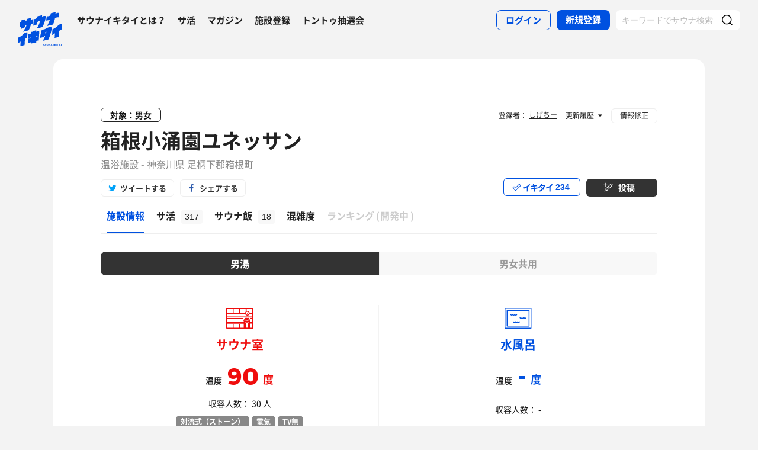

--- FILE ---
content_type: text/html; charset=UTF-8
request_url: https://sauna-ikitai.com/saunas/2437
body_size: 32266
content:
<!DOCTYPE html>
    <html lang="ja" data-view-mode="">

<head>
                        <!-- Google Tag Manager -->
            <script>
                (function(w, d, s, l, i) {
                    w[l] = w[l] || [];
                    w[l].push({
                        'gtm.start': new Date().getTime(),
                        event: 'gtm.js'
                    });
                    var f = d.getElementsByTagName(s)[0],
                        j = d.createElement(s),
                        dl = l != 'dataLayer' ? '&l=' + l : '';
                    j.async = true;
                    j.src =
                        'https://www.googletagmanager.com/gtm.js?id=' + i + dl;
                    f.parentNode.insertBefore(j, f);
                })(window, document, 'script', 'dataLayer', 'GTM-WDSZW3G');
            </script>
            <!-- End Google Tag Manager -->

            <script async src="https://www.googletagmanager.com/gtag/js?id=UA-108916008-1"></script>
            <script>
                window.dataLayer = window.dataLayer || [];

                function gtag() {
                    dataLayer.push(arguments);
                }
                gtag('js', new Date());

                gtag('config', 'UA-108916008-1');
            </script>
        
        <meta charset="utf-8">
        <meta http-equiv="X-UA-Compatible" content="IE=edge">

                    <title>箱根小涌園ユネッサン(神奈川県足柄下郡箱根町) - サウナイキタイ</title>
        
        <meta name="keywords" content="サウナイキタイ,サウナ,水風呂,外気浴">
        <meta name="description" content="箱根小涌園ユネッサン(足柄下郡箱根町)のサウナ情報はサウナイキタイでチェック！箱根小涌園ユネッサンでは90度のサウナ、ロウリュ、外気浴、20度の水風呂が楽しめます。サウナ好きユーザの感想・口コミ(317件)を参考にして箱根小涌園ユネッサンでサウナを楽しもう！写真、地図、料金、アクセス、駐車場情報も充実。">
        <meta property="og:description" content="箱根小涌園ユネッサン(足柄下郡箱根町)のサウナ情報はサウナイキタイでチェック！箱根小涌園ユネッサンでは90度のサウナ、ロウリュ、外気浴、20度の水風呂が楽しめます。サウナ好きユーザの感想・口コミ(317件)を参考にして箱根小涌園ユネッサンでサウナを楽しもう！写真、地図、料金、アクセス、駐車場情報も充実。">
        <meta name="twitter:description" content="箱根小涌園ユネッサン(足柄下郡箱根町)のサウナ情報はサウナイキタイでチェック！箱根小涌園ユネッサンでは90度のサウナ、ロウリュ、外気浴、20度の水風呂が楽しめます。サウナ好きユーザの感想・口コミ(317件)を参考にして箱根小涌園ユネッサンでサウナを楽しもう！写真、地図、料金、アクセス、駐車場情報も充実。">

        
        

        <meta property="og:type" content="website">
        <meta property="og:url" content="https://sauna-ikitai.com/saunas/2437">
        <meta property="og:site_name" content="サウナイキタイ - 日本最大のサウナ検索サイト">
        <meta property="og:image" content="https://img.sauna-ikitai.com/sauna/2437_20171205_212148_NGUw5j5oGS_large.jpg">
        <meta property="og:title" content="箱根小涌園ユネッサン(神奈川県足柄下郡箱根町)">
        <meta name="thumbnail" content="https://img.sauna-ikitai.com/sauna/2437_20171205_212148_NGUw5j5oGS_large.jpg">

        <meta name="twitter:card" content="summary_large_image">
        <meta name="twitter:title" content="箱根小涌園ユネッサン(神奈川県足柄下郡箱根町)">
        <meta name="twitter:image" content="https://img.sauna-ikitai.com/sauna/2437_20171205_212148_NGUw5j5oGS_large.jpg">
        <meta name="viewport" content="width=device-width,initial-scale=1,maximum-scale=1">
        <link rel="apple-touch-icon" size="192x192" href="/assets/img/icon.png">
        <meta name="csrf-token" content="ljcEIffo57V0iGrNLfGjDvNi0AvrbDlYmdbSunVb">
        <meta name="theme-color" content="#ffffff">

                <link rel="preload" href="/assets/font/Montserrat/Montserrat-Bold.woff2" as="font" type="font/woff2" crossorigin>
<link rel="preload" href="/assets/font/iconfont.139bb758ca49f36f837d4fa657069a32.woff2" as="font" type="font/woff2" crossorigin>
<link rel="preload" href="/assets/font/NotoSans/NotoSansCJKjp-Bold.woff2" as="font" type="font/woff2" crossorigin>
<link rel="preload" href="/assets/font/NotoSans/NotoSansCJKjp-Regular.woff2" as="font" type="font/woff2"
    crossorigin>
<link rel="stylesheet" href="/assets/css/bundle.a74bf6a50e16aab99ff7.css" charset="utf-8">
<style>
    /* iconfont CSS定義をmanifest対応でオーバーライド（全フォーマット対応） */
    @font-face {
        font-family: 'iconfont';
        src: url('/assets/font/iconfont.f05d01867f49058ed9ebf9b27e2507e9.eot');
        /* IE9 Compat Modes */
        src: url('/assets/font/iconfont.f05d01867f49058ed9ebf9b27e2507e9.eot?#iefix') format('embedded-opentype'),
            /* IE6-IE8 */
            url('/assets/font/iconfont.139bb758ca49f36f837d4fa657069a32.woff2') format('woff2'),
            /* Modern Browsers */
            url('/assets/font/iconfont.dbd67f47719839d7f25a7031947e4bdf.woff') format('woff'),
            /* Pretty Modern Browsers */
            url('/assets/font/iconfont.b6f0c3dbc7dfe3287b516561146fb406.ttf') format('truetype'),
            /* Safari, Android, iOS */
            url('/assets/font/iconfont.47a80decf6455ae108ac2edf4825e4b2.svg#iconfont') format('svg');
        /* Legacy iOS */
        font-display: swap;
    }
</style>
    </head>

<body class="">
            <!-- Google Tag Manager (noscript) -->
        <noscript>
            <iframe src="https://www.googletagmanager.com/ns.html?id=GTM-WDSZW3G" height="0" width="0"
                style="display:none;visibility:hidden"></iframe>
        </noscript>
        <!-- End Google Tag Manager (noscript) -->
    
    
    <div class="l-page " data-page-id="saunaDetail">
            <div class="l-headerApp">
    <div class="l-headerApp_content">
        
        <a class="l-headerAppBanner" href="/app/link">
            <div class="l-headerAppBanner_img">
                <img src="/assets/img/global/appstore.png" alt="サウナイキタイのアプリ">
            </div>
            <div class="l-headerAppBanner_body">
                <strong>サウナイキタイのアプリ</strong>
                <p>地図からサウナが探せる！</p>
            </div>
            <div class="l-headerAppBanner_button">
                無料で使う
            </div>
    </div>
    </a>
</div>

<header class="l-header">
    <div class="l-header_content">

        <div class="l-header_inner">

                            <strong class="l-header_logo"><a href="/">
                        <svg xmlns="http://www.w3.org/2000/svg" viewBox="0 0 183.1 142.6">
                            <path
                                d="M22.4 93.2c-8.9 9.8-20.8 13.9-20.8 13.9L.5 129.8s6.6-1.9 11.3-7c0 2.9-1.3 19.5-1.3 19.5l17.7-4.2s1-19.8 1-24.3c4-4.2 9.6-5.9 9.6-5.9L40 85.2c-.1.1-9.4-1.1-17.6 8zm141.8-34.8c-9.1 10-21.3 14.2-21.3 14.2l-1.2 23.2s6.7-2 11.6-7.2c0 2.9-1.4 19.9-1.4 19.9l18.1-4.3s1-20.2 1-24.9c4.1-4.3 9.8-6 9.8-6l1.3-23.2c.1.2-9.4-1-17.9 8.3zm-44 .5c8.8-1.9 25-6 25-6s6-11.5 8-26c3.6-3.6 12.8-5.4 15.2-3.9l1.1-18.4c-4.5-1.4-9.2.7-14.4 4.1l1.4-7.8L136.1 6l-1.4 8.4c-3 2.9-9.6 4.8-14.9 4.1L117 36c5.4.1 10.6-1.2 15.3-3.9-2.2 10.1-10.1 24.3-12.1 26.8zM13.8 61.1l-.6 10.2c7.5-3.5 13.1-6.1 16.1-7.4l.3-7.7c2.6-1.8 4.7-2.4 6.8-1.9-2.1 10-12.8 25.8-14.9 28.3 8.8-2.1 22.8-5.5 22.8-5.5s7.5-10.6 10.1-26.7c3.5.4 5.6-.3 6.4-1.7l.9-18.1c-1.8 1.2-4 1.4-5.9 1.2l.3-6.7-18.7 4.4L37 36c-2.9 0-4 .3-6.3 1.5L31 31l-15.7 4-.5 7.3c-1.5.7-4 .7-6.6.4l-1 18.9c2.3.7 4.4.9 6.6-.5zm66.9-18.8c3.8-3.1 7.5-3.8 10.5-2.8 0 0-.7 10.6-13.1 29.3 7.7-1.1 23.7-5.5 23.7-5.5s11.2-19.5 14.1-45.2c-3.4-1.3-8.4-2.1-15.9 2l.5-5.9c-11.2 2.3-13.4 3.4-22.4 5.4l-.3 6.9C72.5 30.8 65.6 30 65.6 30l-1.5 27.6c7-2.3 7.6-2.8 15.7-5.5l.9-9.8zM141 64.9c-1.6-.3-11.8-3.6-22.7 3.5-10 6.5-19.1 5.6-19.1 5.6l-8.7 34.5 17.3-3.9 1.8-4.9 3.8-.7c-3.2 9.3-9.7 20.5-10.5 21.4 8.8-1.8 23.6-5.7 23.6-5.7s4.2-8.5 8.7-24.4c2.2-7.4 4.1-14.8 5.8-25.4zm-24.9 23.7l-3.9.7 1.9-5.8 4.2-.9-2.2 6zm-39.4-6.1c-.2.1-.4.2-.6.2v-5.5s-4.2-.7-10.3 3.1c-5.6 3.5-11 2.6-11 2.6V90c-6.7 2.8-11.3 1-11.3 1l-1 18.4c4.4.2 8.5-1.4 12.2-3.1v2.1c-3.5 2.3-8 3.1-12.3 3.1l-1 18.3c4.7-.3 9.3-1.3 13.3-4.2l-.1 6.2L76 127v-5.7c3.3-1.6 7.6-2.5 10.7-2.2l1-18.4c-4 0-8.5.5-11.7 2.6v-2.1c4.5-2.6 8.2-2.6 11.8-2.7l1-18.4c.1.1-4.3-.9-12.1 2.4zm30.3 54c-1.3-.3-1.6-.5-1.6-1 0-.4.3-.6.9-.6s1.2.3 1.9.7l.8-1.2c-.7-.6-1.6-.9-2.7-.9-1.5 0-2.5.9-2.5 2.2 0 1.4.9 1.9 2.4 2.2 1.2.3 1.5.5 1.5.9s-.4.7-1.1.7c-.8 0-1.5-.3-2.2-.9l-.9 1.1c.9.8 2 1.2 3.1 1.2 1.6 0 2.7-.8 2.7-2.3 0-1.2-.8-1.7-2.3-2.1zm6.4-3l-3.1 7.3h1.6l.7-1.6h3.1l.7 1.6h1.7l-3.1-7.3h-1.6zm-.2 4.3l1-2.4 1 2.4h-2zm10.8-.1c0 1.2-.6 1.7-1.6 1.7s-1.6-.6-1.6-1.8v-4.1h-1.6v4.2c0 2.1 1.2 3.2 3.2 3.2s3.2-1.1 3.2-3.3v-4.1H124v4.2zm8.3.3l-3.4-4.4h-1.5v7.2h1.6v-4.6l3.6 4.6h1.3v-7.2h-1.6zm6.1-4.5l-3.1 7.3h1.6l.7-1.6h3.1l.7 1.6h1.7l-3.1-7.3h-1.6zm-.3 4.3l1-2.4 1 2.4h-2zm9.6-4.2h1.6v7.3h-1.6zm10.1 0h-1.9l-2.9 3.1v-3.1h-1.6v7.2h1.6v-2.2l.8-.9 2.3 3.1h1.9l-3.1-4.2zm1.4 0h1.6v7.3h-1.6zm3.1 1.4h2.3v5.8h1.6V135h2.2v-1.4h-6.1zm10-1.5l-3.1 7.3h1.6l.7-1.6h3.1l.7 1.6h1.7l-3.1-7.3h-1.6zm-.2 4.3l1-2.4 1 2.4h-2zm6.2-4.2h1.6v7.3h-1.6z"
                                fill="#0051e0" />
                        </svg>
                    </a></strong>
            
            <nav class="p-globalNav">
                <ul class="p-globalNav_links">
                    <li class="p-globalNav_link"><a href="/about">サウナイキタイとは？</a></li>
                    <li class="p-globalNav_link"><a href="/posts">サ活</a></li>
                    <li class="p-globalNav_link"><a href="/magazine/">マガジン</a></li>
                    <li class="p-globalNav_link"><a href="https://sauna-ikitai.com/saunas/new">施設登録</a></li>
                    <li class="p-globalNav_link"><a href="https://sauna-ikitai.com/tonttu">トントゥ抽選会</a></li>
                </ul>
            </nav>

            <div class="p-actionNav">
                <ul class="p-actionNav_links">
                    <li class="p-actionNav_link p-actionNav_link--button p-actionNav_link--login">
                        <a href="https://sauna-ikitai.com/login">
                            <span>ログイン</span>
                        </a>
                    </li>
                    <li class="p-actionNav_link p-actionNav_link--button p-actionNav_link--register">
                        <a href="https://sauna-ikitai.com/login?show=signup">
                            <span>新規登録</span>
                        </a>
                    </li>
                                            <li class="p-actionNav_link p-actionNav_link--search p-actionNavSearch js-search">
                            <form class="js-actionNavSearch" action="https://sauna-ikitai.com/search">
                                <div class="p-actionNavSearch_input">
                                    <input class="js-searchInput" type="text" name="keyword" value=""
                                        placeholder="キーワードでサウナ検索">
                                </div>
                                <button class="p-actionNavSearch_icon js-searchIcon" type="submit"></button>
                            </form>
                        </li>
                                    </ul>
            </div>

            <div class="p-menuButton js-menuTrigger" data-target="globalNav">
                <div class="p-menuButton_content">
                    <span class="p-menuButton_line p-menuButton_line--1"></span>
                    <span class="p-menuButton_line p-menuButton_line--2"></span>
                    <span class="p-menuButton_line p-menuButton_line--3"></span>
                </div>

            </div>

            <div class="p-menu p-menu--globalNav" data-type="globalNav">
                <div class="p-menu_overlay js-menuTrigger" data-target="globalNav"></div>
                <div class="p-menu_content">
                    <nav class="p-menuNav">
                        <ul class="p-menuNav_links is-login">
                            <li class="p-menuNav_link p-menuNav_link--button p-menuNav_link--login">
                                <a href="https://sauna-ikitai.com/login">
                                    <span>ログイン</span>
                                </a>
                            </li>
                            <li class="p-menuNav_link p-menuNav_link--button p-menuNav_link--register">
                                <a href="https://sauna-ikitai.com/login?show=signup">
                                    <span>新規登録</span>
                                </a>
                            </li>
                        </ul>

                        <ul class="p-menuNav_links">
                            <li class="p-menuNav_link"><a href="https://sauna-ikitai.com/posts">サ活</a></li>
                            <li class="p-menuNav_link"><a href="https://sauna-ikitai.com/saunas/new">施設登録</a></li>
                            <li class="p-menuNav_link"><a href="https://sauna-ikitai.com/tonttu">トントゥ抽選会</a></li>
                        </ul>

                        <ul class="p-menuNav_links is-footer">
                            <li class="p-menuNav_link u-mobileBlock"><a href="https://sauna-ikitai.com/members">サウナイキタイメンバーズ</a>
                            </li>
                            <li class="p-menuNav_link u-mobileBlock"><a href="https://sauna-ikitai.stores.jp/"
                                    target="_blank">サウナイキタイSTORE</a></li>
                            <li class="p-menuNav_link u-mobileBlock"><a href="/magazine/">マガジン</a></li>
                            <li class="p-menuNav_link u-mobileBlock"><a href="/about">サウナイキタイとは？</a></li>
                            
                            <li class="p-menuNav_link u-mobileBlock"><a href="https://forms.gle/frniwHYeMjGb4jsZ9"
                                    target="_blank">ご意見箱</a></li>
                            <li class="p-menuNav_link u-mobileBlock"><a href="/contact">お問い合わせ</a></li>
                        </ul>
                    </nav>
                </div>
            </div>
        </div>


        <div class="p-search">
            <div class="p-search_input">
                <form action="https://sauna-ikitai.com/search">
                    <input class="js-searchInput" type="text" name="keyword" value=""
                        placeholder="キーワードでサウナ検索">
                    <button class="p-search_icon" type="submit"></button>
                </form>
            </div>
        </div>
    </div>
</header>

<div class="p-mask js-close"></div>

        

    <div class="l-containers js-containers">
        <div class="l-content">
                        <article class="p-saunaDetail">
                <header class="p-saunaDetailHeader">
    <div class="p-saunaDetailHeader_main">

                    <p class="p-saunaDetailHeader_target">対象：男女</p>
        
        
        
        <h1 class="p-saunaDetailHeader_name c-headline c-headline--lv1">
            <span class="c-headline_string">
                <a href="https://sauna-ikitai.com/saunas/2437">
                    箱根小涌園ユネッサン
                </a>
            </span>
        </h1>
        <p class="p-saunaDetailHeader_area">
                            温浴施設
                        -
                            神奈川県 足柄下郡箱根町
            
            
            
        </p>
    </div>

    <div class="p-saunaDetailHeader_share u-desktopBlock">
        <div class="c-share c-share--twitter"><a class="js-share" data-sns="twitter" data-url="https://sauna-ikitai.com/saunas/2437"
                data-text="箱根小涌園ユネッサン（神奈川県足柄下郡箱根町） - サウナイキタイ"><span>ツイートする</span></a>
        </div>
        <div class="c-share c-share--facebook"><a class="js-share" data-sns="facebook"
                data-url="https://sauna-ikitai.com/saunas/2437"><span>シェアする</span></a></div>
    </div>

    <div class="p-saunaDetailHeader_action">
        

                        <div class="p-action p-action--ikitai js-ikitai" data-sauna-id="2437"
                    data-action="login">
                <input type="hidden" name="_token" value="ljcEIffo57V0iGrNLfGjDvNi0AvrbDlYmdbSunVb" autocomplete="off">
        <div class="p-action_text">
            <span>イキタイ</span>
            <div class="p-action_number js-ikitaiCounter">234</div>
        </div>
    </div>

                        <div class="p-action p-action--post">
                <div class="p-action_text">
                    <a href="https://sauna-ikitai.com/login"><span>投稿</span></a>
                </div>
            </div>
                </div>
</header>

<nav class="p-localNav p-localNav--4 js-swipeScroll">
    <div class="p-localNav_arrow"></div>
    <div class="p-localNav_content js-swipeScrollContent">
        <ul class="p-localNav_links js-swipeScrollInner">
            <li
                class="p-localNav_link p-localNav_link--basic is-active">
                <a href="https://sauna-ikitai.com/saunas/2437">
                    <h2><span>施設情報</span></h2>
                </a>
            </li>
            <li
                class="p-localNav_link p-localNav_link--activity">
                <a href="https://sauna-ikitai.com/saunas/2437/posts"><span>サ活<span
                            class="p-localNav_count">317</span></span></a>
            </li>
            <li
                class="p-localNav_link p-localNav_link--activity">
                <a href="https://sauna-ikitai.com/saunas/2437/foods"><span>サウナ飯<span
                            class="p-localNav_count">18</span></span></a>
            </li>
                        <li
                class="p-localNav_link p-localNav_link--crowdedness">
                <a href="https://sauna-ikitai.com/saunas/2437/crowdedness"><span>混雑度<span
                            class="p-localNav_beta">β</span></span></a>
            </li>
                        <li class="p-localNav_link p-localNav_link--ranking is-comingsoon">
                <a href="#"><span>ランキング<span class="p-localNav_brackets">(</span>開発中<span
                            class="p-localNav_brackets">)</span></span></span></a>
            </li>
        </ul>
    </div>
</nav>
                <!-- .p-saunaDetailBody -->
                <div class="p-saunaDetailBody">
                                        
                    
                    <!-- .c-tab -->
                    <div class="js-tab c-tab" data-current="men">
                        
                            <nav class="c-tab_action">
                                <ul class="c-tab_buttons">

                                                                            <li class="c-tab_button"><a class="is-active js-tabTrigger" data-target="men">男湯
                                                                                            </a></li>
                                    
                                    
                                                                            <li class="c-tab_button"><a class="js-tabTrigger" data-target="unisex">男女共用</a></li>
                                    
                                </ul>
                            </nav>
                        
                        <!-- .c-tab_contents -->
                        <div class="c-tab_contents">

                            <!-- .c-tab_content -->
                                                            <div class="c-tab_content js-tabContent"
                                     data-tab="men"
                  >
                                    <!-- .p-saunaSpec -->
                                    <div class="p-saunaSpec">
                                                                                    <div class="p-saunaSpec_main">
                                                <!-- .p-saunaSpec_saunaMizuburo -->
                                                <div class="p-saunaSpec_saunaMizuburo">
                                                                                                            <div class="p-saunaSpecItem p-saunaSpecItem--sauna">
    <strong class="p-saunaSpecItem_name"><span>サウナ室
                    </span></strong>
    <p class="p-saunaSpecItem_number"><span>温度</span><strong>
                            90
                    </strong>度</p>
    <p class="p-saunaSpecItem_people">収容人数：
                    30
                人
    </p>
    <ul class="p-tags">
                            <li class="p-tags_tag">対流式（ストーン）</li>
                            <li class="p-tags_tag">電気</li>
                            <li class="p-tags_tag">TV無</li>
                
        

    </ul>
    <p class="p-saunaSpecItem_note">
                    水着着用
            </p>
</div>
                                                    
                                                                                                            <div class="p-saunaSpecItem p-saunaSpecItem--mizuburo">
                                                            <h2 class="p-saunaSpecItem_name"><span>水風呂</span></h2>
                                                            <p class="p-saunaSpecItem_number"><span>温度</span><strong> -
                                                                </strong>度</p>
                                                            <p class="p-saunaSpecItem_note">収容人数： - <br></p>
                                                        </div>
                                                                                                    </div>
                                                <!-- .p-saunaSpec_saunaMizuburo -->
                                                
                                                                                                                                                    
                                                                                            </div>

                                            <table class="p-saunaSpecTable">
                                                <tbody>
                                                    <tr>
                                                        <th class="p-saunaSpecTable_th">
                                                            <div class="p-saunaSpecTable_name p-saunaSpecTable_name--loyly">
                                                                ロウリュ<span>（アウフグース）</span></div>
                                                        </th>
                                                                                                                    <td class="p-saunaSpecTable_mark p-saunaSpecTable_mark--ng">
                                                                <div><img
                                                                        src="/assets/img/global/icon_notavailable_bold.svg"
                                                                        alt="無し"></div>
                                                            </td>
                                                                                                                <td class="p-saunaSpecTable_note">
                                                                                                                                                                                                                                                                
                                                                                                                                                                                                                                                        </td>
                                                    </tr>
                                                    <tr>
                                                        <th class="p-saunaSpecTable_th">
                                                            <div
                                                                class="p-saunaSpecTable_name p-saunaSpecTable_name--autoloyly">
                                                                オートロウリュ</div>
                                                        </th>
                                                                                                                    <td class="p-saunaSpecTable_mark p-saunaSpecTable_mark--ok">
                                                                <div><img src="/assets/img/global/icon_available_bold.svg"
                                                                        alt="有り"></div>
                                                            </td>
                                                                                                                <td class="p-saunaSpecTable_note">
                                                                                                                                                                                                
                                                                                                                                                                                                                                                        </td>
                                                    </tr>
                                                    <tr>
                                                        <th class="p-saunaSpecTable_th">
                                                            <div
                                                                class="p-saunaSpecTable_name p-saunaSpecTable_name--selfloyly">
                                                                セルフロウリュ</div>
                                                        </th>
                                                                                                                    <td class="p-saunaSpecTable_mark p-saunaSpecTable_mark--ng">
                                                                <div><img
                                                                        src="/assets/img/global/icon_notavailable_bold.svg"
                                                                        alt="無し"></div>
                                                            </td>
                                                                                                                <td class="p-saunaSpecTable_note">
                                                                                                                                                                                                
                                                                                                                                                                                                                                                        </td>
                                                    </tr>
                                                    <tr>
                                                        <th class="p-saunaSpecTable_th">
                                                            <div
                                                                class="p-saunaSpecTable_name p-saunaSpecTable_name--gaikiyoku">
                                                                外気浴</div>
                                                        </th>
                                                                                                                    <td class="p-saunaSpecTable_mark p-saunaSpecTable_mark--ok">
                                                                <div><img src="/assets/img/global/icon_available_bold.svg"
                                                                        alt="有り"></div>
                                                            </td>
                                                                                                                <td class="p-saunaSpecTable_note"></td>
                                                    </tr>
                                                    <tr>
                                                        <th class="p-saunaSpecTable_th">
                                                            <div class="p-saunaSpecTable_name p-saunaSpecTable_name--chair">
                                                                休憩スペース<span>（ととのいスポット）</span></div>
                                                        </th>
                                                                                                                    <td class="p-saunaSpecTable_mark p-saunaSpecTable_mark--ok">
                                                                <div><img src="/assets/img/global/icon_available_bold.svg"
                                                                        alt="有り"></div>
                                                            </td>
                                                                                                                <td class="p-saunaSpecTable_note">
                                                                                                                                                                                                                                                                                                                                                                                                                                                                            
                                                                                                                                                                                                    <p>●外気浴　デッキチェア: 2席</p>
                                                                                                                                                                                    </td>
                                                    </tr>
                                                    <tr>
                                                        <th class="p-saunaSpecTable_th">
                                                            <div
                                                                class="p-saunaSpecTable_name p-saunaSpecTable_name--whisking">
                                                                ウィスキング</div>
                                                        </th>
                                                                                                                    <td class="p-saunaSpecTable_mark p-saunaSpecTable_mark--ng">
                                                                <div><img
                                                                        src="/assets/img/global/icon_notavailable_bold.svg"
                                                                        alt="無し"></div>
                                                            </td>
                                                                                                                <td class="p-saunaSpecTable_note">
                                                                                                                    </td>
                                                    <tr>
                                                        <th class="p-saunaSpecTable_th">
                                                            <div
                                                                class="p-saunaSpecTable_name p-saunaSpecTable_name--ionwater">
                                                                イオンウォーター</div>
                                                        </th>
                                                                                                                    <td class="p-saunaSpecTable_mark p-saunaSpecTable_mark--ng">
                                                                <div><img
                                                                        src="/assets/img/global/icon_notavailable_bold.svg"
                                                                        alt="無し"></div>
                                                            </td>
                                                                                                                <td class="p-saunaSpecTable_note">
                                                                                                                                                                                </td>
                                                    </tr>
                                                </tbody>
                                            </table>
                                                                            </div>
                                    <!-- /.p-saunaSpec -->
                                </div>
                                                            <div class="c-tab_content js-tabContent"
                                                          data-tab="woman"
                  >
                                    <!-- .p-saunaSpec -->
                                    <div class="p-saunaSpec">
                                                                                    <!-- .p-saunaSpec -->
                                            <div class="p-saunaSpecNot">
                                                <div class="p-saunaSpecNot_content">
                                                    <div class="p-saunaSpecNot_character">
                                                        <img src="/assets/img/character/tareo_sad.svg" alt="">
                                                    </div>
                                                    <p class="p-saunaSpecNot_comment">
                                                        サウナ情報がまだないよ...
                                                    </p>
                                                    <strong class="p-saunaSpecNot_recruit">情報募集中</strong>
                                                    <div class="c-button">
                                                        <a href="https://sauna-ikitai.com/saunas/2437/edit"><span>情報を投稿する</span></a>
                                                    </div>
                                                </div>
                                            </div>

                                            <div class="p-saunaSpec_main">
                                                <div class="p-saunaSpec_saunaMizuburo">
                                                    <div class="p-saunaSpecItem p-saunaSpecItem--sauna">
                                                        <h2 class="p-saunaSpecItem_name"><span>サウナ室</span></h2>
                                                        <p class="p-saunaSpecItem_number">
                                                            <span>温度</span><strong>?</strong>度
                                                        </p>

                                                    </div>

                                                    <div class="p-saunaSpecItem p-saunaSpecItem--mizuburo">
                                                        <h2 class="p-saunaSpecItem_name"><span>水風呂</span></h2>
                                                        <p class="p-saunaSpecItem_number">
                                                            <span>温度</span><strong>?</strong>度
                                                        </p>

                                                    </div>
                                                </div>
                                            </div>

                                            <table class="p-saunaSpecTable">
                                                <tbody>
                                                    <tr>
                                                        <th class="p-saunaSpecTable_th">
                                                            <div
                                                                class="p-saunaSpecTable_name p-saunaSpecTable_name--loyly">
                                                                ロウリュ<span>（アウフグース）</span></div>
                                                        </th>
                                                        <td class="p-saunaSpecTable_mark p-saunaSpecTable_mark--q">
                                                            <div></div>
                                                        </td>
                                                        <td class="p-saunaSpecTable_note"></td>
                                                    </tr>
                                                    <tr>
                                                        <th class="p-saunaSpecTable_th">
                                                            <div
                                                                class="p-saunaSpecTable_name p-saunaSpecTable_name--autoloyly">
                                                                オートロウリュ</div>
                                                        </th>
                                                        <td class="p-saunaSpecTable_mark p-saunaSpecTable_mark--q">
                                                            <div></div>
                                                        </td>
                                                        <td class="p-saunaSpecTable_note"></td>
                                                    </tr>
                                                    <tr>
                                                        <th class="p-saunaSpecTable_th">
                                                            <div
                                                                class="p-saunaSpecTable_name p-saunaSpecTable_name--selfloyly">
                                                                セルフロウリュ</div>
                                                        </th>
                                                        <td class="p-saunaSpecTable_mark p-saunaSpecTable_mark--q">
                                                            <div></div>
                                                        </td>
                                                        <td class="p-saunaSpecTable_note"></td>
                                                    </tr>
                                                    <tr>
                                                        <th class="p-saunaSpecTable_th">
                                                            <div
                                                                class="p-saunaSpecTable_name p-saunaSpecTable_name--gaikiyoku">
                                                                外気浴</div>
                                                        </th>
                                                        <td class="p-saunaSpecTable_mark p-saunaSpecTable_mark--q">
                                                            <div></div>
                                                        </td>
                                                        <td class="p-saunaSpecTable_note"></td>
                                                    </tr>
                                                    <tr>
                                                        <th class="p-saunaSpecTable_th">
                                                            <div
                                                                class="p-saunaSpecTable_name p-saunaSpecTable_name--chair">
                                                                休憩スペース<span>（ととのいスポット）</span></div>
                                                        </th>
                                                        <td class="p-saunaSpecTable_mark p-saunaSpecTable_mark--q">
                                                            <div></div>
                                                        </td>
                                                        <td class="p-saunaSpecTable_note">
                                                        </td>
                                                    </tr>
                                                </tbody>
                                            </table>
                                                                            </div>
                                    <!-- /.p-saunaSpec -->
                                </div>
                                                            <div class="c-tab_content js-tabContent"
                                                          data-tab="unisex" >
                                    <!-- .p-saunaSpec -->
                                    <div class="p-saunaSpec">
                                                                                    <div class="p-saunaSpec_main">
                                                <!-- .p-saunaSpec_saunaMizuburo -->
                                                <div class="p-saunaSpec_saunaMizuburo">
                                                                                                            <div class="p-saunaSpecItem p-saunaSpecItem--sauna">
    <strong class="p-saunaSpecItem_name"><span>サウナ室
                    </span></strong>
    <p class="p-saunaSpecItem_number"><span>温度</span><strong>
                            91
                    </strong>度</p>
    <p class="p-saunaSpecItem_people">収容人数：
                    15
                人
    </p>
    <ul class="p-tags">
                    <li class="p-tags_tag">ドライサウナ</li>
                            <li class="p-tags_tag">対流式（ストーン）</li>
                            <li class="p-tags_tag">電気</li>
                            <li class="p-tags_tag">TV無</li>
                            <li class="p-tags_tag">小さめのBGM</li>
        
                                    
                <li class="p-tags_tag is-stoveBrand js-modalTrigger js-modalStove" data-modal-type="stoveBrand"
                    data-modal-stove='{
                "maker": "iki",
                "name": "Pillar iki",
                "image": "https://media.sauna-ikitai.com/kb/stoves/iki/pillar_iki.png",
                "description": "フィンランド産のikiヒーター。見た目が可愛らしく、サイズのラインナップが多いのが特徴。迫力あるロウリュも楽しめます。",
                "stove_url": "https://metos.co.jp/collections/electric-heater/products/pillar-iki",
                "tonttu_url": "https://sauna-ikitai.com/tonttu#company",
                "news_url": "https://sauna-ikitai.com/news/metos"
            }'>
                                            <img src="/assets/img/metos/logo_iki.svg" alt="IKI">
                                    </li>
                    

    </ul>
    <p class="p-saunaSpecItem_note">
                    水着着用
            </p>
</div>
                                                    
                                                                                                            <div class="p-saunaSpecItem p-saunaSpecItem--mizuburo">
    <strong class="p-saunaSpecItem_name"><span>
                                                水風呂
                                    </span></strong>
    <p class="p-saunaSpecItem_number"><span>温度</span><strong>
                            20
                    </strong>度</p>
    <p class="p-saunaSpecItem_people">収容人数：
                    2
                人
    </p>
    <ul class="p-tags">
        
        
                    <li class="p-tags_tag">水深20~40cm</li>
        
            </ul>

    <p class="p-saunaSpecItem_note">
                    ビニール制の簡易水風呂
            </p>

    <p class="p-saunaSpecItem_depth js-modalTrigger" data-modal-type="depth"><a>水深の目安</a></p>
</div>
                                                                                                    </div>
                                                <!-- .p-saunaSpec_saunaMizuburo -->
                                                
                                                                                                                                                    
                                                                                            </div>

                                            <table class="p-saunaSpecTable">
                                                <tbody>
                                                    <tr>
                                                        <th class="p-saunaSpecTable_th">
                                                            <div class="p-saunaSpecTable_name p-saunaSpecTable_name--loyly">
                                                                ロウリュ<span>（アウフグース）</span></div>
                                                        </th>
                                                                                                                    <td class="p-saunaSpecTable_mark p-saunaSpecTable_mark--ng">
                                                                <div><img
                                                                        src="/assets/img/global/icon_notavailable_bold.svg"
                                                                        alt="無し"></div>
                                                            </td>
                                                                                                                <td class="p-saunaSpecTable_note">
                                                                                                                                                                                                                                                                
                                                                                                                                                                                                                                                        </td>
                                                    </tr>
                                                    <tr>
                                                        <th class="p-saunaSpecTable_th">
                                                            <div
                                                                class="p-saunaSpecTable_name p-saunaSpecTable_name--autoloyly">
                                                                オートロウリュ</div>
                                                        </th>
                                                                                                                    <td class="p-saunaSpecTable_mark p-saunaSpecTable_mark--ng">
                                                                <div><img
                                                                        src="/assets/img/global/icon_notavailable_bold.svg"
                                                                        alt="無し"></div>
                                                            </td>
                                                                                                                <td class="p-saunaSpecTable_note">
                                                                                                                                                                                                
                                                                                                                                                                                                                                                        </td>
                                                    </tr>
                                                    <tr>
                                                        <th class="p-saunaSpecTable_th">
                                                            <div
                                                                class="p-saunaSpecTable_name p-saunaSpecTable_name--selfloyly">
                                                                セルフロウリュ</div>
                                                        </th>
                                                                                                                    <td class="p-saunaSpecTable_mark p-saunaSpecTable_mark--ok">
                                                                <div><img src="/assets/img/global/icon_available_bold.svg"
                                                                        alt="有り"></div>
                                                            </td>
                                                                                                                <td class="p-saunaSpecTable_note">
                                                                                                                                                                                                ロウリュ用の差し込み口があります。水風呂の水を桶でかけます。
                                                                                                                                                                                                                                                        </td>
                                                    </tr>
                                                    <tr>
                                                        <th class="p-saunaSpecTable_th">
                                                            <div
                                                                class="p-saunaSpecTable_name p-saunaSpecTable_name--gaikiyoku">
                                                                外気浴</div>
                                                        </th>
                                                                                                                    <td class="p-saunaSpecTable_mark p-saunaSpecTable_mark--ok">
                                                                <div><img src="/assets/img/global/icon_available_bold.svg"
                                                                        alt="有り"></div>
                                                            </td>
                                                                                                                <td class="p-saunaSpecTable_note"></td>
                                                    </tr>
                                                    <tr>
                                                        <th class="p-saunaSpecTable_th">
                                                            <div class="p-saunaSpecTable_name p-saunaSpecTable_name--chair">
                                                                休憩スペース<span>（ととのいスポット）</span></div>
                                                        </th>
                                                                                                                    <td class="p-saunaSpecTable_mark p-saunaSpecTable_mark--ok">
                                                                <div><img src="/assets/img/global/icon_available_bold.svg"
                                                                        alt="有り"></div>
                                                            </td>
                                                                                                                <td class="p-saunaSpecTable_note">
                                                                                                                                                                                                                                                                                                                                                                                                                                                                            
                                                                                                                                                                                                    <p>●外気浴　ベンチ: 7席</p>
                                                                                                                                                                                    </td>
                                                    </tr>
                                                    <tr>
                                                        <th class="p-saunaSpecTable_th">
                                                            <div
                                                                class="p-saunaSpecTable_name p-saunaSpecTable_name--whisking">
                                                                ウィスキング</div>
                                                        </th>
                                                                                                                    <td class="p-saunaSpecTable_mark p-saunaSpecTable_mark--ng">
                                                                <div><img
                                                                        src="/assets/img/global/icon_notavailable_bold.svg"
                                                                        alt="無し"></div>
                                                            </td>
                                                                                                                <td class="p-saunaSpecTable_note">
                                                                                                                                                                                                <br>
                                                                                                                                            <br>
                                                                                                                                                                                                                                                                        
                                                                                                                                                                                                                                                        </td>
                                                    <tr>
                                                        <th class="p-saunaSpecTable_th">
                                                            <div
                                                                class="p-saunaSpecTable_name p-saunaSpecTable_name--ionwater">
                                                                イオンウォーター</div>
                                                        </th>
                                                                                                                    <td class="p-saunaSpecTable_mark p-saunaSpecTable_mark--ng">
                                                                <div><img
                                                                        src="/assets/img/global/icon_notavailable_bold.svg"
                                                                        alt="無し"></div>
                                                            </td>
                                                                                                                <td class="p-saunaSpecTable_note">
                                                                                                                                                                                </td>
                                                    </tr>
                                                </tbody>
                                            </table>
                                                                            </div>
                                    <!-- /.p-saunaSpec -->
                                </div>
                                                        <!-- /.c-tab_content -->
                        </div>
                    </div>
                    <!-- /.c-tab -->

                    <!-- .p-saunaSpecDetail -->
                    <div class="p-saunaSpecDetail">
                        
                                                    <h3 class="c-headline c-headline--lv3"><span class="c-headline_string">男女でサウナ入浴</span></h3>
                            <ul class="p-saunaSpecList">
                                <li class="p-saunaSpecList_list">
                                    <span
                                        class="p-saunaSpecList_key">水着着用</span>
                                    <span class="p-saunaSpecList_value">○</span>
                                </li>
                            </ul>
                        
                        <h3 class="c-headline c-headline--lv3"><span class="c-headline_string">設備・ルール</span></h3>

                        <ul class="p-saunaSpecList">
                            <li class="p-saunaSpecList_list">
                                <span class="p-saunaSpecList_key">24時間営業</span>
                                <span class="p-saunaSpecList_value">-</span>
                            </li>
                            <li class="p-saunaSpecList_list">
                                <span class="p-saunaSpecList_key">館内休憩スペース</span>
                                <span class="p-saunaSpecList_value">○</span>
                            </li>
                            <li class="p-saunaSpecList_list">
                                <span class="p-saunaSpecList_key">食事処</span>
                                <span class="p-saunaSpecList_value">○</span>
                            </li>
                            <li class="p-saunaSpecList_list">
                                <span class="p-saunaSpecList_key">漫画</span>
                                <span class="p-saunaSpecList_value">-</span>
                            </li>
                            <li class="p-saunaSpecList_list">
                                <span class="p-saunaSpecList_key">Wi-Fi</span>
                                <span class="p-saunaSpecList_value">-</span>
                            </li>
                            <li class="p-saunaSpecList_list">
                                <span class="p-saunaSpecList_key">電源</span>
                                <span class="p-saunaSpecList_value">-</span>
                            </li>

                            <li class="p-saunaSpecList_list">
                                <span class="p-saunaSpecList_key">作業スペース</span>
                                <span class="p-saunaSpecList_value">-</span>
                            </li>
                            <li class="p-saunaSpecList_list">
                                <span class="p-saunaSpecList_key">給水器</span>
                                <span class="p-saunaSpecList_value">-</span>
                            </li>
                            <li class="p-saunaSpecList_list">
                                <span class="p-saunaSpecList_key">駐車場</span>
                                <span class="p-saunaSpecList_value">○</span>
                            </li>
                            <li class="p-saunaSpecList_list">
                                <span class="p-saunaSpecList_key">ウォシュレット</span>
                                <span class="p-saunaSpecList_value">○</span>
                            </li>
                            <li class="p-saunaSpecList_list">
                                <span class="p-saunaSpecList_key">岩盤浴</span>
                                <span class="p-saunaSpecList_value">-</span>
                            </li>
                            <li class="p-saunaSpecList_list">
                                <span class="p-saunaSpecList_key">タトゥー</span>
                                <span class="p-saunaSpecList_value">-</span>
                            </li>
                        </ul>

                        <h3 class="c-headline c-headline--lv3"><span class="c-headline_string">支払い方法</span></h3>
                        <ul class="p-saunaSpecList">
                            <li class="p-saunaSpecList_list">
                                <span class="p-saunaSpecList_key">現金</span>
                                <span class="p-saunaSpecList_value">○</span>
                            </li>
                            <li class="p-saunaSpecList_list">
                                <span class="p-saunaSpecList_key">クレジットカード</span>
                                <span class="p-saunaSpecList_value">○</span>
                            </li>

                            <li class="p-saunaSpecList_list">
                                <span class="p-saunaSpecList_key">電子マネー</span>
                                <span class="p-saunaSpecList_value">-</span>
                            </li>
                        </ul>

                        <h3 class="c-headline c-headline--lv3"><span class="c-headline_string">タオル・館内着・サウナマット</span></h3>

                        <ul class="p-saunaSpecList">
                            <li class="p-saunaSpecList_list is-full">
                                <span class="p-saunaSpecList_key">レンタルフェイスタオル
                                                                                                                        <br>有料
                                                                                                            </span>
                                <span class="p-saunaSpecList_value">
                                                                            ○
                                                                    </span>
                            </li>

                            <li class="p-saunaSpecList_list is-full">
                                <span class="p-saunaSpecList_key">レンタルバスタオル
                                                                                                                        <br>有料
                                                                                                            </span>
                                <span class="p-saunaSpecList_value">
                                                                            ○
                                                                    </span>
                            </li>

                            <li class="p-saunaSpecList_list is-full">
                                <span class="p-saunaSpecList_key">館内着
                                                                                                                        <br>有料
                                                                                                            </span>
                                <span class="p-saunaSpecList_value">
                                                                            ○
                                                                    </span>
                            </li>

                            <li class="p-saunaSpecList_list is-full">
                                <span class="p-saunaSpecList_key">サウナマット
                                                                    </span>
                                <span class="p-saunaSpecList_value">
                                                                            -
                                                                    </span>
                            </li>
                        </ul>

                        <h3 class="c-headline c-headline--lv3"><span class="c-headline_string">アメニティ</span></h3>

                        <ul class="p-saunaSpecList">
                            <li class="p-saunaSpecList_list">
                                <span class="p-saunaSpecList_key">シャンプー</span>
                                <span class="p-saunaSpecList_value">○</span>
                            </li>
                            <li class="p-saunaSpecList_list">
                                <span class="p-saunaSpecList_key">コンディショナー</span>
                                <span class="p-saunaSpecList_value">-</span>
                            </li>
                            <li class="p-saunaSpecList_list">
                                <span class="p-saunaSpecList_key">ボディーソープ</span>
                                <span class="p-saunaSpecList_value">○</span>
                            </li>
                            <li class="p-saunaSpecList_list">
                                <span class="p-saunaSpecList_key">フェイスソープ</span>
                                <span class="p-saunaSpecList_value">-</span>
                            </li>
                            <li class="p-saunaSpecList_list">
                                <span class="p-saunaSpecList_key">カミソリ</span>
                                <span class="p-saunaSpecList_value">-</span>
                            </li>
                            <li class="p-saunaSpecList_list">
                                <span class="p-saunaSpecList_key">歯ブラシ</span>
                                <span class="p-saunaSpecList_value">-</span>
                            </li>
                            <li class="p-saunaSpecList_list">
                                <span class="p-saunaSpecList_key">ナイロンタオル</span>
                                <span class="p-saunaSpecList_value">-</span>
                            </li>

                            <li class="p-saunaSpecList_list">
                                <span class="p-saunaSpecList_key">ドライヤー</span>
                                <span class="p-saunaSpecList_value">○</span>
                            </li>

                            <li class="p-saunaSpecList_list">
                                <span class="p-saunaSpecList_key">サウナパンツ使い放題</span>
                                <span class="p-saunaSpecList_value">-</span>
                            </li>

                            <li class="p-saunaSpecList_list">
                                <span class="p-saunaSpecList_key">化粧水</span>
                                <span class="p-saunaSpecList_value">-</span>
                            </li>

                            <li class="p-saunaSpecList_list">
                                <span class="p-saunaSpecList_key">乳液</span>
                                <span class="p-saunaSpecList_value">-</span>
                            </li>

                            <li class="p-saunaSpecList_list">
                                <span class="p-saunaSpecList_key">メイク落とし</span>
                                <span class="p-saunaSpecList_value">-</span>
                            </li>

                            <li class="p-saunaSpecList_list">
                                <span class="p-saunaSpecList_key">綿棒</span>
                                <span class="p-saunaSpecList_value">-</span>
                            </li>

                        </ul>

                        <h3 class="c-headline c-headline--lv3"><span class="c-headline_string">リラクゼーション</span></h3>
                        <ul class="p-saunaSpecList">
                            <li class="p-saunaSpecList_list">
                                <span class="p-saunaSpecList_key">ボディケア</span>
                                <span class="p-saunaSpecList_value">○</span>
                            </li>
                            <li class="p-saunaSpecList_list">
                                <span class="p-saunaSpecList_key">アカスリ</span>
                                <span class="p-saunaSpecList_value">-</span>
                            </li>
                            <li class="p-saunaSpecList_list">
                                <span class="p-saunaSpecList_key">タイ古式</span>
                                <span class="p-saunaSpecList_value">-</span>
                            </li>
                            <li class="p-saunaSpecList_list">
                                <span class="p-saunaSpecList_key">ヘッドスパ</span>
                                <span class="p-saunaSpecList_value">-</span>
                            </li>
                        </ul>


                        
                        
                        
                        
                        
                        
                        
                                                    <h3 class="c-headline c-headline--lv3"><span
                                    class="c-headline_string">水曜日の混雑傾向</span>
                            </h3>
                            <div class="p-saunaCrowdedness">
                                                                    <div class="p-saunaCrowdednessCaution">
                                        <h3 class="p-saunaCrowdednessCaution_headline">混雑度の投稿が少ない施設です</h3>
                                        <p>混雑度傾向はユーザーさんの投稿を基にしたデータを表示しています。<br>実際の混雑状況と違う可能性もございますので、あくまで参考まで程度にご覧ください。</p>
                                    </div>
                                
                                <!-- .c-tab -->
                                <div class="js-tab c-tab c-tab--3" data-current="men">
                                    <nav class="c-tab_action">
                                        <ul class="c-tab_buttons">
                                                                                                                                                <li class="c-tab_button"><a class="js-tabTrigger is-active"
                                                            data-target="men">
                                                                                                                            男湯サウナ室
                                                                                                                    </a></li>
                                                                                                                                                                                                                                                                                            <li class="c-tab_button"><a class="js-tabTrigger is-active"
                                                            data-target="unisex">
                                                                                                                            共用サウナ室
                                                                                                                    </a></li>
                                                                                                                                    </ul>
                                    </nav>
                                    <div class="c-tab_contents">
                                                                                                                                    <div class="c-tab_content js-tabContent" data-tab="men"
                                                    style="">
                                                    <p class="p-saunaCrowdednessPeriod">直近約3ヶ月の集計データ</p>
                                                    <!-- p-saunaCrowdednessTable -->
<div class="p-saunaCrowdednessTable js-crowdednessTable is-3col"
    data-week="wed">
    <div class="p-saunaCrowdednessTable_content">

        
        <table>
            <thead>
                <tr>
                    <th class="is-time">時間帯</th>
                    <th class="is-lv1"><img src="/assets/img/global/crowdedness_lv1.svg" alt="">空いてる</th>
                    <th class="is-lv2"><img src="/assets/img/global/crowdedness_lv2.svg" alt="">普通</th>
                    <th class="is-lv3"><img src="/assets/img/global/crowdedness_lv3.svg" alt="">混んでる</th>
                    <th class="is-lv4"><img src="/assets/img/global/crowdedness_lv4.svg" alt="">待ち</th>
                </tr>
            </thead>
            <tbody class="p-saunaCrowdednessTable_data">
                                    <tr data-time="0000-0200">
                        <td class="is-time">
                            <div>00:00-02:00</div>
                        </td>
                        <td class="is-count is-lv1 "
                            data-history='[  ]'>
                            <div>0<small>件</small></div>
                        </td>
                        <td class="is-count is-lv2 "
                            data-history='[  ]'>
                            <div>0<small>件</small></div>
                        </td>
                        <td class="is-count is-lv3 "
                            data-history='[  ]'>
                            <div>0<small>件</small></div>
                        </td>
                        <td class="is-count is-lv4 "
                            data-history='[  ]'>
                                </div>
    </td>
    </tr>
                        <tr data-time="0200-0400">
                        <td class="is-time">
                            <div>02:00-04:00</div>
                        </td>
                        <td class="is-count is-lv1 "
                            data-history='[  ]'>
                            <div>0<small>件</small></div>
                        </td>
                        <td class="is-count is-lv2 "
                            data-history='[  ]'>
                            <div>0<small>件</small></div>
                        </td>
                        <td class="is-count is-lv3 "
                            data-history='[  ]'>
                            <div>0<small>件</small></div>
                        </td>
                        <td class="is-count is-lv4 "
                            data-history='[  ]'>
                                </div>
    </td>
    </tr>
                        <tr data-time="0400-0600">
                        <td class="is-time">
                            <div>04:00-06:00</div>
                        </td>
                        <td class="is-count is-lv1 "
                            data-history='[  ]'>
                            <div>0<small>件</small></div>
                        </td>
                        <td class="is-count is-lv2 "
                            data-history='[  ]'>
                            <div>0<small>件</small></div>
                        </td>
                        <td class="is-count is-lv3 "
                            data-history='[  ]'>
                            <div>0<small>件</small></div>
                        </td>
                        <td class="is-count is-lv4 "
                            data-history='[  ]'>
                                </div>
    </td>
    </tr>
                        <tr data-time="0600-0800">
                        <td class="is-time">
                            <div>06:00-08:00</div>
                        </td>
                        <td class="is-count is-lv1 "
                            data-history='[  ]'>
                            <div>0<small>件</small></div>
                        </td>
                        <td class="is-count is-lv2 "
                            data-history='[  ]'>
                            <div>0<small>件</small></div>
                        </td>
                        <td class="is-count is-lv3 "
                            data-history='[  ]'>
                            <div>0<small>件</small></div>
                        </td>
                        <td class="is-count is-lv4 "
                            data-history='[  ]'>
                                </div>
    </td>
    </tr>
                        <tr data-time="0800-1000">
                        <td class="is-time">
                            <div>08:00-10:00</div>
                        </td>
                        <td class="is-count is-lv1 "
                            data-history='[  ]'>
                            <div>0<small>件</small></div>
                        </td>
                        <td class="is-count is-lv2 "
                            data-history='[  ]'>
                            <div>0<small>件</small></div>
                        </td>
                        <td class="is-count is-lv3 "
                            data-history='[  ]'>
                            <div>0<small>件</small></div>
                        </td>
                        <td class="is-count is-lv4 "
                            data-history='[  ]'>
                                </div>
    </td>
    </tr>
                        <tr data-time="1000-1200">
                        <td class="is-time">
                            <div>10:00-12:00</div>
                        </td>
                        <td class="is-count is-lv1 "
                            data-history='[  ]'>
                            <div>0<small>件</small></div>
                        </td>
                        <td class="is-count is-lv2 "
                            data-history='[  ]'>
                            <div>0<small>件</small></div>
                        </td>
                        <td class="is-count is-lv3 "
                            data-history='[  ]'>
                            <div>0<small>件</small></div>
                        </td>
                        <td class="is-count is-lv4 "
                            data-history='[  ]'>
                                </div>
    </td>
    </tr>
                        <tr data-time="1200-1400">
                        <td class="is-time">
                            <div>12:00-14:00</div>
                        </td>
                        <td class="is-count is-lv1  is-max "
                            data-history='[  { "visit_date": "2025-12-24", "time_slot": "1200-1400", "count": 1 }   ]'>
                            <div>1<small>件</small></div>
                        </td>
                        <td class="is-count is-lv2 "
                            data-history='[  ]'>
                            <div>0<small>件</small></div>
                        </td>
                        <td class="is-count is-lv3 "
                            data-history='[  ]'>
                            <div>0<small>件</small></div>
                        </td>
                        <td class="is-count is-lv4 "
                            data-history='[  ]'>
                                </div>
    </td>
    </tr>
                        <tr data-time="1400-1600">
                        <td class="is-time">
                            <div>14:00-16:00</div>
                        </td>
                        <td class="is-count is-lv1  is-max "
                            data-history='[  { "visit_date": "2025-10-22", "time_slot": "1400-1600", "count": 1 }   ]'>
                            <div>1<small>件</small></div>
                        </td>
                        <td class="is-count is-lv2 "
                            data-history='[  ]'>
                            <div>0<small>件</small></div>
                        </td>
                        <td class="is-count is-lv3 "
                            data-history='[  ]'>
                            <div>0<small>件</small></div>
                        </td>
                        <td class="is-count is-lv4 "
                            data-history='[  ]'>
                                </div>
    </td>
    </tr>
                        <tr data-time="1600-1800">
                        <td class="is-time">
                            <div>16:00-18:00</div>
                        </td>
                        <td class="is-count is-lv1 "
                            data-history='[  ]'>
                            <div>0<small>件</small></div>
                        </td>
                        <td class="is-count is-lv2 "
                            data-history='[  ]'>
                            <div>0<small>件</small></div>
                        </td>
                        <td class="is-count is-lv3 "
                            data-history='[  ]'>
                            <div>0<small>件</small></div>
                        </td>
                        <td class="is-count is-lv4 "
                            data-history='[  ]'>
                                </div>
    </td>
    </tr>
                        <tr data-time="1800-2000">
                        <td class="is-time">
                            <div>18:00-20:00</div>
                        </td>
                        <td class="is-count is-lv1 "
                            data-history='[  ]'>
                            <div>0<small>件</small></div>
                        </td>
                        <td class="is-count is-lv2 "
                            data-history='[  ]'>
                            <div>0<small>件</small></div>
                        </td>
                        <td class="is-count is-lv3 "
                            data-history='[  ]'>
                            <div>0<small>件</small></div>
                        </td>
                        <td class="is-count is-lv4 "
                            data-history='[  ]'>
                                </div>
    </td>
    </tr>
                        <tr data-time="2000-2200">
                        <td class="is-time">
                            <div>20:00-22:00</div>
                        </td>
                        <td class="is-count is-lv1 "
                            data-history='[  ]'>
                            <div>0<small>件</small></div>
                        </td>
                        <td class="is-count is-lv2 "
                            data-history='[  ]'>
                            <div>0<small>件</small></div>
                        </td>
                        <td class="is-count is-lv3 "
                            data-history='[  ]'>
                            <div>0<small>件</small></div>
                        </td>
                        <td class="is-count is-lv4 "
                            data-history='[  ]'>
                                </div>
    </td>
    </tr>
                        <tr data-time="2200-2400">
                        <td class="is-time">
                            <div>22:00-24:00</div>
                        </td>
                        <td class="is-count is-lv1 "
                            data-history='[  ]'>
                            <div>0<small>件</small></div>
                        </td>
                        <td class="is-count is-lv2 "
                            data-history='[  ]'>
                            <div>0<small>件</small></div>
                        </td>
                        <td class="is-count is-lv3 "
                            data-history='[  ]'>
                            <div>0<small>件</small></div>
                        </td>
                        <td class="is-count is-lv4 "
                            data-history='[  ]'>
                                </div>
    </td>
    </tr>
        </tbody>
    </table>

    <div class="p-saunaCrowdednessHistory">
        <div class="p-saunaCrowdednessHistory_close js-crowdednessHistoryClose"></div>
        <div class="p-saunaCrowdednessHistory_content">
            <ul class="p-saunaCrowdednessHistory_lists">
            </ul>
        </div>
    </div>
</div>

<div class="p-saunaCrowdednessTable_button js-moreCrowdednessTable">すべての時間帯を表示</div>

</div>
<!-- p-saunaCrowdednessTable -->
                                                </div>
                                                                                                                                                                                                                                                                    <div class="c-tab_content js-tabContent" data-tab="unisex"
                                                    style="">
                                                    <p class="p-saunaCrowdednessPeriod">直近約3ヶ月の集計データ</p>
                                                    <!-- p-saunaCrowdednessTable -->
<div class="p-saunaCrowdednessTable js-crowdednessTable is-3col is-notdata"
    data-week="wed">
    <div class="p-saunaCrowdednessTable_content">

                    <!-- 1日のデータが0件の場合 -->
            <div class="p-saunaCrowdednessNot">
                <div class="p-saunaCrowdednessNot_content">
                    <div class="p-saunaCrowdednessNot_character">
                        <img src="/assets/img/character/tareo_sad.svg" alt="">
                    </div>
                    <div class="p-saunaCrowdednessNot_message">
                        混雑度データがないよ…<br>サ活投稿で混雑度を共有しよう
                    </div>
                </div>
            </div>
        
        <table>
            <thead>
                <tr>
                    <th class="is-time">時間帯</th>
                    <th class="is-lv1"><img src="/assets/img/global/crowdedness_lv1.svg" alt="">空いてる</th>
                    <th class="is-lv2"><img src="/assets/img/global/crowdedness_lv2.svg" alt="">普通</th>
                    <th class="is-lv3"><img src="/assets/img/global/crowdedness_lv3.svg" alt="">混んでる</th>
                    <th class="is-lv4"><img src="/assets/img/global/crowdedness_lv4.svg" alt="">待ち</th>
                </tr>
            </thead>
            <tbody class="p-saunaCrowdednessTable_data">
                                    <tr data-time="0000-0200">
                        <td class="is-time">
                            <div>00:00-02:00</div>
                        </td>
                        <td class="is-count is-lv1 "
                            data-history='[  ]'>
                            <div>0<small>件</small></div>
                        </td>
                        <td class="is-count is-lv2 "
                            data-history='[  ]'>
                            <div>0<small>件</small></div>
                        </td>
                        <td class="is-count is-lv3 "
                            data-history='[  ]'>
                            <div>0<small>件</small></div>
                        </td>
                        <td class="is-count is-lv4 "
                            data-history='[  ]'>
                                </div>
    </td>
    </tr>
                        <tr data-time="0200-0400">
                        <td class="is-time">
                            <div>02:00-04:00</div>
                        </td>
                        <td class="is-count is-lv1 "
                            data-history='[  ]'>
                            <div>0<small>件</small></div>
                        </td>
                        <td class="is-count is-lv2 "
                            data-history='[  ]'>
                            <div>0<small>件</small></div>
                        </td>
                        <td class="is-count is-lv3 "
                            data-history='[  ]'>
                            <div>0<small>件</small></div>
                        </td>
                        <td class="is-count is-lv4 "
                            data-history='[  ]'>
                                </div>
    </td>
    </tr>
                        <tr data-time="0400-0600">
                        <td class="is-time">
                            <div>04:00-06:00</div>
                        </td>
                        <td class="is-count is-lv1 "
                            data-history='[  ]'>
                            <div>0<small>件</small></div>
                        </td>
                        <td class="is-count is-lv2 "
                            data-history='[  ]'>
                            <div>0<small>件</small></div>
                        </td>
                        <td class="is-count is-lv3 "
                            data-history='[  ]'>
                            <div>0<small>件</small></div>
                        </td>
                        <td class="is-count is-lv4 "
                            data-history='[  ]'>
                                </div>
    </td>
    </tr>
                        <tr data-time="0600-0800">
                        <td class="is-time">
                            <div>06:00-08:00</div>
                        </td>
                        <td class="is-count is-lv1 "
                            data-history='[  ]'>
                            <div>0<small>件</small></div>
                        </td>
                        <td class="is-count is-lv2 "
                            data-history='[  ]'>
                            <div>0<small>件</small></div>
                        </td>
                        <td class="is-count is-lv3 "
                            data-history='[  ]'>
                            <div>0<small>件</small></div>
                        </td>
                        <td class="is-count is-lv4 "
                            data-history='[  ]'>
                                </div>
    </td>
    </tr>
                        <tr data-time="0800-1000">
                        <td class="is-time">
                            <div>08:00-10:00</div>
                        </td>
                        <td class="is-count is-lv1 "
                            data-history='[  ]'>
                            <div>0<small>件</small></div>
                        </td>
                        <td class="is-count is-lv2 "
                            data-history='[  ]'>
                            <div>0<small>件</small></div>
                        </td>
                        <td class="is-count is-lv3 "
                            data-history='[  ]'>
                            <div>0<small>件</small></div>
                        </td>
                        <td class="is-count is-lv4 "
                            data-history='[  ]'>
                                </div>
    </td>
    </tr>
                        <tr data-time="1000-1200">
                        <td class="is-time">
                            <div>10:00-12:00</div>
                        </td>
                        <td class="is-count is-lv1 "
                            data-history='[  ]'>
                            <div>0<small>件</small></div>
                        </td>
                        <td class="is-count is-lv2 "
                            data-history='[  ]'>
                            <div>0<small>件</small></div>
                        </td>
                        <td class="is-count is-lv3 "
                            data-history='[  ]'>
                            <div>0<small>件</small></div>
                        </td>
                        <td class="is-count is-lv4 "
                            data-history='[  ]'>
                                </div>
    </td>
    </tr>
                        <tr data-time="1200-1400">
                        <td class="is-time">
                            <div>12:00-14:00</div>
                        </td>
                        <td class="is-count is-lv1 "
                            data-history='[  ]'>
                            <div>0<small>件</small></div>
                        </td>
                        <td class="is-count is-lv2 "
                            data-history='[  ]'>
                            <div>0<small>件</small></div>
                        </td>
                        <td class="is-count is-lv3 "
                            data-history='[  ]'>
                            <div>0<small>件</small></div>
                        </td>
                        <td class="is-count is-lv4 "
                            data-history='[  ]'>
                                </div>
    </td>
    </tr>
                        <tr data-time="1400-1600">
                        <td class="is-time">
                            <div>14:00-16:00</div>
                        </td>
                        <td class="is-count is-lv1 "
                            data-history='[  ]'>
                            <div>0<small>件</small></div>
                        </td>
                        <td class="is-count is-lv2 "
                            data-history='[  ]'>
                            <div>0<small>件</small></div>
                        </td>
                        <td class="is-count is-lv3 "
                            data-history='[  ]'>
                            <div>0<small>件</small></div>
                        </td>
                        <td class="is-count is-lv4 "
                            data-history='[  ]'>
                                </div>
    </td>
    </tr>
                        <tr data-time="1600-1800">
                        <td class="is-time">
                            <div>16:00-18:00</div>
                        </td>
                        <td class="is-count is-lv1 "
                            data-history='[  ]'>
                            <div>0<small>件</small></div>
                        </td>
                        <td class="is-count is-lv2 "
                            data-history='[  ]'>
                            <div>0<small>件</small></div>
                        </td>
                        <td class="is-count is-lv3 "
                            data-history='[  ]'>
                            <div>0<small>件</small></div>
                        </td>
                        <td class="is-count is-lv4 "
                            data-history='[  ]'>
                                </div>
    </td>
    </tr>
                        <tr data-time="1800-2000">
                        <td class="is-time">
                            <div>18:00-20:00</div>
                        </td>
                        <td class="is-count is-lv1 "
                            data-history='[  ]'>
                            <div>0<small>件</small></div>
                        </td>
                        <td class="is-count is-lv2 "
                            data-history='[  ]'>
                            <div>0<small>件</small></div>
                        </td>
                        <td class="is-count is-lv3 "
                            data-history='[  ]'>
                            <div>0<small>件</small></div>
                        </td>
                        <td class="is-count is-lv4 "
                            data-history='[  ]'>
                                </div>
    </td>
    </tr>
                        <tr data-time="2000-2200">
                        <td class="is-time">
                            <div>20:00-22:00</div>
                        </td>
                        <td class="is-count is-lv1 "
                            data-history='[  ]'>
                            <div>0<small>件</small></div>
                        </td>
                        <td class="is-count is-lv2 "
                            data-history='[  ]'>
                            <div>0<small>件</small></div>
                        </td>
                        <td class="is-count is-lv3 "
                            data-history='[  ]'>
                            <div>0<small>件</small></div>
                        </td>
                        <td class="is-count is-lv4 "
                            data-history='[  ]'>
                                </div>
    </td>
    </tr>
                        <tr data-time="2200-2400">
                        <td class="is-time">
                            <div>22:00-24:00</div>
                        </td>
                        <td class="is-count is-lv1 "
                            data-history='[  ]'>
                            <div>0<small>件</small></div>
                        </td>
                        <td class="is-count is-lv2 "
                            data-history='[  ]'>
                            <div>0<small>件</small></div>
                        </td>
                        <td class="is-count is-lv3 "
                            data-history='[  ]'>
                            <div>0<small>件</small></div>
                        </td>
                        <td class="is-count is-lv4 "
                            data-history='[  ]'>
                                </div>
    </td>
    </tr>
        </tbody>
    </table>

    <div class="p-saunaCrowdednessHistory">
        <div class="p-saunaCrowdednessHistory_close js-crowdednessHistoryClose"></div>
        <div class="p-saunaCrowdednessHistory_content">
            <ul class="p-saunaCrowdednessHistory_lists">
            </ul>
        </div>
    </div>
</div>

<div class="p-saunaCrowdednessTable_button js-moreCrowdednessTable">すべての時間帯を表示</div>

</div>
<!-- p-saunaCrowdednessTable -->
                                                </div>
                                                                                                                        </div>
                                </div>
                                <div class="p-saunaCrowdedness_more">
                                    <a href="https://sauna-ikitai.com/saunas/2437/crowdedness">混雑度をもっとみる</a>
                                </div>
                            </div>
                        

                    </div>
                    <!-- /.p-saunaSpecDetail -->

                    <!-- .p-saunaDetailPost -->
                                            <div class="p-saunaDetailPost">
                            <h2 class="c-headline c-headline--lv2"><span class="c-headline_string">サ活</span></h2>
                            <!-- .p-postCardList -->
                            <div class="p-postCardList hasborder">

                                <div class="p-postCard js-postCard is-facilityDetail "
                data-height-limit="{'DESKTOP': 230,'TABLET': 230,'MOBILE': 180}">
        <div class="p-postCard_inner">
        <div class="p-postCard_header">
            <div class="p-postCard_icon">
                <a href="https://sauna-ikitai.com/saunners/67214">
                    <img src="https://img.sauna-ikitai.com/profile/67214_20260102_135318_WTooEpkdZ3_medium.jpg" alt="">
                </a>
            </div>
        </div>
        <div class="p-postCard_content">
            <div class="p-postCardUser">
                <div class="p-postCardUser_contents">
                    <div class="p-postCardUser_content">

                        <p class="p-postCardUser_name">
                            <a href="https://sauna-ikitai.com/saunners/67214">
                                たかし
                                
                            </a>
                        </p>
                                                                        <p class="p-postCardUser_date">
                            2022.07.23
                        </p>
                                                    <p class="p-postCardUser_counter">1回目の訪問</p>
                                                                                                    <div class="p-postCardTag">
                                
                                <a href="/sameshi" target="_blank">
                                    サウナ飯
                                </a>

                                
                                                            </div>
                        
                    </div>
                </div>
            </div>
            <div class="p-postCard_body">

                <div class="p-postCard_facilityData">
                    
                </div>

                

                <a class="js-postCardLink"
                    href="https://sauna-ikitai.com/saunners/67214/posts/2530533"></a>
                <p class="p-postCard_text">
                                            土曜終日夜サウナ。11:30 IN。テントサウナ 5,500円。初訪問。合計 3セット、??kg減。
                                                    <br />
                                                                    テントサウナ、鮭アウフグース、絶景露天風呂、ととのう。
                                                    <br />
                                                                    
                                                    <br />
                                                                    熊谷からきっちり 4時間。渋滞もあって時間かかったなぁ…10:30 テントサウナ予約に対して、11:30 入館。
                                                    <br />
                                                                    
                                                    <br />
                                                                    受付。名前が登録されてなく、入館まで時間がかかってしまった。
                                                    <br />
                                                                    
                                                    <br />
                                                                    まずはテントサウナ。露天エリアの奥のスペースでテントサウナを見つける。この時点で 11:45。
                                                    <br />
                                                                    スタッフさんが「ここが一番熱いですよ」と言われるがままにテントサウナに入る。
                                                    <br />
                                                                    セルフロウリュでしっかり滝汗。渾身の一セット。
                                                    <br />
                                                                    ととのった〜
                                                    <br />
                                                                    
                                                    <br />
                                                                    1セット目:
                                                    <br />
                                                                    13:00 鮭山未菜美さんアウフグース。
                                                    <br />
                                                                    シーズン・イン・ザ・サン by TUBE。マウンテンハーブのアロマ水。いい香り〜。ガラス窓から外を眺めながら鮭山さんのタオル回しを見る。クルクルと。「すげー」と子供たちがビックリ。
                                                    <br />
                                                                    プレゼント by JITTERIN’ JINN。あなたが私にくれたもの♫で扇ぐ鮭山さん。懐かしすぎる。ノリノリで気持ちよく滝汗の回。
                                                    <br />
                                                                    
                                                    <br />
                                                                    サ飯休憩。
                                                    <br />
                                                                    サ飯は、チキングリルプレート 1,080円。
                                                    <br />
                                                                    
                                                    <br />
                                                                    2セット目:
                                                    <br />
                                                                    15:00 鮭山未菜美さんアウフグース。
                                                    <br />
                                                                    アウフグースが初めての人も多い。
                                                    <br />
                                                                    陽だまりブレンドのアロマ水。紅蓮華 by LiSA。軽いタオルでやさしい風。サビでは思わず手拍子しようかと思った。
                                                    <br />
                                                                    ゆずのアロマ水。Love so sweet by 嵐。ロウリュ 4杯でアチアチ。ウォウウォウウォウーー。皆さん、お強いですね。
                                                    <br />
                                                                    桜のアロマ水をロウリュ。最後は一人ずつランバージャック。
                                                    <br />
                                                                    ととのった〜
                                                    <br />
                                                                    
                                                    <br />
                                                                    みんなでウォータースライダー楽しんだり、休憩室でゴロゴロ休憩したりと。
                                                    <br />
                                                                    
                                                    <br />
                                                                    3セット目:
                                                    <br />
                                                                    17:00 鮭山未菜美さんアウフグース。
                                                    <br />
                                                                    
                                                    <br />
                                                                    アロマ水複数使用。最後が桜であることしか覚えておらず。二回目とは違う桜らしい。
                                                    <br />
                                                                    一曲目分からず。やさしい扇ぎ。
                                                    <br />
                                                                    Mela! by 緑黄色社会。タオル回しクルクル、タオル投げ軽やか。ノリノリやーん!
                                                    <br />
                                                                    スリル by 布袋寅泰。アロマ水全部投入からのアチアチランバージャックで〆。
                                                    <br />
                                                                    
                                                    <br />
                                                                    みんなでウォータースライダーや絶景露天風呂を楽しんだりと。
                                                    <br />
                                                                    
                                                    <br />
                                                                    森の湯で体を洗浄。
                                                    <br />
                                                                    サウナ 85度。二段構成。定員 6人。対流式ストーブが頑張ってる。
                                                    <br />
                                                                    水風呂無しなのが残念。なので、サウナ室横の立ちシャワーで水シャワーを浴びる。
                                                    <br />
                                                                    露天風呂は豊富。
                                                    <br />
                                                                    
                                                    <br />
                                                                    夜サ飯は、小田原駅近くのあぶりやで浜焼き食べ放題 3,980円。
                                                    <br />
                                                                    あら汁と海鮮カレーがうまい。
                                                    <br />
                                                                    超満腹
                                                            </p>

                
                                                            <div class="p-postCard_image">
                            <img src="https://img.sauna-ikitai.com/saunners/ap-northeast-1:0a8290df-1cdf-40f8-97a0-eed2c1990210/post-image-2437-67214-1658583503-GMcrkdoB-800-600.jpg" alt="">
                        </div>
                                            <div class="p-postCard_image">
                            <img src="https://img.sauna-ikitai.com/saunners/ap-northeast-1:0a8290df-1cdf-40f8-97a0-eed2c1990210/post-image-2437-67214-1658583882-cAyu3ZwW-800-600.jpg" alt="">
                        </div>
                                            <div class="p-postCard_image">
                            <img src="https://img.sauna-ikitai.com/saunners/ap-northeast-1:0a8290df-1cdf-40f8-97a0-eed2c1990210/post-image-2437-67214-1658583905-XrQ2ldAK-800-600.jpg" alt="">
                        </div>
                                            <div class="p-postCard_image">
                            <img src="https://img.sauna-ikitai.com/saunners/ap-northeast-1:0a8290df-1cdf-40f8-97a0-eed2c1990210/post-image-2437-67214-1658583935-R2i74MDO-800-600.jpg" alt="">
                        </div>
                                            <div class="p-postCard_image">
                            <img src="https://img.sauna-ikitai.com/saunners/ap-northeast-1:0a8290df-1cdf-40f8-97a0-eed2c1990210/post-image-2437-67214-1658583955-grVjHh4j-800-600.jpg" alt="">
                        </div>
                                            <div class="p-postCard_image">
                            <img src="https://img.sauna-ikitai.com/saunners/ap-northeast-1:0a8290df-1cdf-40f8-97a0-eed2c1990210/post-image-2437-67214-1658583990-ghHaFg6n-800-600.jpg" alt="">
                        </div>
                                    
                                    <div class="p-postCardFood">
                        <div class="p-postCardFood_content">
                                                            <div class="p-postCardFood_image"><img
                                        src="https://img.sauna-ikitai.com/saunners/ap-northeast-1:0a8290df-1cdf-40f8-97a0-eed2c1990210/post-food-image-2437-67214-1658583503-CPQCAZ2g-800-600.jpg"
                                        alt=""></div>
                            
                            <div class="p-postCardFood_body">
                                <div class="p-postCardFood_meta">
                                                                        <h2 class="p-postCardFood_title">
                                        チキングリルプレート</h2>
                                    <div class="p-postCardFood_description">
                                        <p>味付けがうまし</p>
                                    </div>
                                </div>
                            </div>
                        </div>
                    </div>
                


            </div>
        </div>
    </div>
    <div class="p-postCard_readmore">
        <span class="js-readmore">続きを読む</span>
    </div>
    
            <div class="p-postCardAction is-mini">
            <div class="p-postCardAction_item is-comment">
                <a
                    href="https://sauna-ikitai.com/saunners/67214/posts/2530533?anchor=giftonttu"><span
                        class="js-commentCount">0</span>
                </a>
            </div>
            <div class="p-postCardAction_item is-like js-like"
                data-action="login" data-sakatsu-id="2530533">
                <span class="js-likeCount">47</span>
            </div>

        </div>
        </div>
                <div class="p-postCard js-postCard is-facilityDetail "
                data-height-limit="{'DESKTOP': 230,'TABLET': 230,'MOBILE': 180}">
        <div class="p-postCard_inner">
        <div class="p-postCard_header">
            <div class="p-postCard_icon">
                <a href="https://sauna-ikitai.com/saunners/130576">
                    <img src="https://img.sauna-ikitai.com/profile/130576_20220706_070306_eQOoP9FsmX_medium.jpg" alt="">
                </a>
            </div>
        </div>
        <div class="p-postCard_content">
            <div class="p-postCardUser">
                <div class="p-postCardUser_contents">
                    <div class="p-postCardUser_content">

                        <p class="p-postCardUser_name">
                            <a href="https://sauna-ikitai.com/saunners/130576">
                                たくたく
                                
                            </a>
                        </p>
                                                                        <p class="p-postCardUser_date">
                            2025.01.19
                        </p>
                                                    <p class="p-postCardUser_counter">1回目の訪問</p>
                                                                                                    <div class="p-postCardTag">
                                
                                <a href="/sameshi" target="_blank">
                                    サウナ飯
                                </a>

                                
                                                            </div>
                        
                    </div>
                </div>
            </div>
            <div class="p-postCard_body">

                <div class="p-postCard_facilityData">
                    
                </div>

                

                <a class="js-postCardLink"
                    href="https://sauna-ikitai.com/saunners/130576/posts/7285076"></a>
                <p class="p-postCard_text">
                                            つい先日のお正月、駅伝で激闘が繰り広げられた箱根の小涌谷。
                                                    <br />
                                                                    そのコース上にあるのが、こちらの箱根小涌園ユネッサンさん。
                                                    <br />
                                                                    駅伝ではこちらのマスコットのハコネコちゃんが選手を応援してました。
                                                    <br />
                                                                    
                                                    <br />
                                                                    お正月には映画「孤独のグルメ」も上映。
                                                    <br />
                                                                    この度、ユネッサンさんと孤独のグルメがコラボということで、映画を観た自分もユネッサンさんに参りました。
                                                    <br />
                                                                    
                                                    <br />
                                                                    こちら、男女別々の森の湯と、男女共用のユネッサンから成ってます。
                                                    <br />
                                                                    孤独のグルメのコラボは共用の方でございます。
                                                    <br />
                                                                    
                                                    <br />
                                                                    ◯今回のサ活
                                                    <br />
                                                                    フィンランドサウナ12分→水風呂2分→内気浴
                                                    <br />
                                                                    1セット
                                                    <br />
                                                                    
                                                    <br />
                                                                    今回はユネッサンのお風呂を満喫、サウナは1セットと相成りました。
                                                    <br />
                                                                    
                                                    <br />
                                                                    #浴室
                                                    <br />
                                                                    大広間！家族連れやカップル多し、皆幸せそうな極楽空間。
                                                    <br />
                                                                    中央に温水プールと言うべき大浴槽と、方々にワイン湯有り、フィッシュドクター有りと楽しみ満載。
                                                    <br />
                                                                    今回は孤独のグルメとコラボ、ということで、九州豚骨ラーメンをオマージュした白湯も有り。
                                                    <br />
                                                                    外にも露天風呂有り、と企画満載でした。
                                                    <br />
                                                                    
                                                    <br />
                                                                    #フィンランドサウナ
                                                    <br />
                                                                    お風呂とは打って変わって、サ室は木造2段式の、大きな窓を備えた木漏れ陽の差す室。
                                                    <br />
                                                                    中は、灼熱ではないが、じわりじわりと蒸してくる、みんなが楽しめるサウナ。
                                                    <br />
                                                                    ご家族やカップルが楽しげに入室するも、次第に無言になっていく、優しく確実に蒸されるサウナ。
                                                    <br />
                                                                    
                                                    <br />
                                                                    #水風呂
                                                    <br />
                                                                    水風呂は体感25℃くらい？冷た過ぎず、ぬるいのちょっと下くらいの温度。
                                                    <br />
                                                                    みんなが楽しめるのと、冬の寒天の箱根には、これも良い。
                                                    <br />
                                                                    
                                                    <br />
                                                                    水風呂から上がって、内気浴に行く途中の寒風で、身体を一気に冷却してくれる。
                                                    <br />
                                                                    
                                                    <br />
                                                                    #内気浴
                                                    <br />
                                                                    冬の箱根、外気はさすがに寒いので、内気浴。所々にベンチがあり、すこし離れに休憩ブースもあり、内気浴には困らない。
                                                    <br />
                                                                    寒風で身体を冷却した後、内気で体温を戻すのが、ちょうど良い。
                                                    <br />
                                                                    
                                                    <br />
                                                                    、、、ファミリーとカップル向け、と思いきや、なかなか本格的なサウナと、寒風で冷やしてくれる箱根の空、そこから内気浴に戻ると、みんなの賑わいも置いておいて、目がトロンと落ちて、ふわっとした感覚がして、賑わいや風の音がシャープに聞こえて、、、整いました〜。
                                                            </p>

                
                                                            <div class="p-postCard_image">
                            <img src="https://img.sauna-ikitai.com/saunners/ap-northeast-1:aa419081-1fce-cc70-be84-3bc0ab657a80/post-image-2437-130576-1737378918-PP5ayNKg-800-600.jpg" alt="">
                        </div>
                                            <div class="p-postCard_image">
                            <img src="https://imgcs.sauna-ikitai.com/pvoEklaXn5ZB8kqQKxRlhLjl5sh2/1737380473227-800-600.jpg" alt="">
                        </div>
                                            <div class="p-postCard_image">
                            <img src="https://imgcs.sauna-ikitai.com/pvoEklaXn5ZB8kqQKxRlhLjl5sh2/1737380487222-800-600.jpg" alt="">
                        </div>
                                            <div class="p-postCard_image">
                            <img src="https://imgcs.sauna-ikitai.com/pvoEklaXn5ZB8kqQKxRlhLjl5sh2/1737380511195-800-600.jpg" alt="">
                        </div>
                                            <div class="p-postCard_image">
                            <img src="https://imgcs.sauna-ikitai.com/pvoEklaXn5ZB8kqQKxRlhLjl5sh2/1737380514679-800-600.jpg" alt="">
                        </div>
                                            <div class="p-postCard_image">
                            <img src="https://imgcs.sauna-ikitai.com/pvoEklaXn5ZB8kqQKxRlhLjl5sh2/1737380562351-800-600.jpg" alt="">
                        </div>
                                            <div class="p-postCard_image">
                            <img src="https://imgcs.sauna-ikitai.com/pvoEklaXn5ZB8kqQKxRlhLjl5sh2/1737380566018-800-600.jpg" alt="">
                        </div>
                                            <div class="p-postCard_image">
                            <img src="https://imgcs.sauna-ikitai.com/pvoEklaXn5ZB8kqQKxRlhLjl5sh2/1737380569886-800-600.jpg" alt="">
                        </div>
                                            <div class="p-postCard_image">
                            <img src="https://imgcs.sauna-ikitai.com/pvoEklaXn5ZB8kqQKxRlhLjl5sh2/1737380595282-800-600.jpg" alt="">
                        </div>
                                            <div class="p-postCard_image">
                            <img src="https://imgcs.sauna-ikitai.com/pvoEklaXn5ZB8kqQKxRlhLjl5sh2/1737380649017-800-600.jpg" alt="">
                        </div>
                                    
                                    <div class="p-postCardFood">
                        <div class="p-postCardFood_content">
                                                            <div class="p-postCardFood_image"><img
                                        src="https://img.sauna-ikitai.com/saunners/ap-northeast-1:aa419081-1fce-cc70-be84-3bc0ab657a80/post-food-image-2437-130576-1737378918-SbVqooS2-800-600.jpg"
                                        alt=""></div>
                            
                            <div class="p-postCardFood_body">
                                <div class="p-postCardFood_meta">
                                                                        <h2 class="p-postCardFood_title">
                                        小涌谷ラーメンと肉巻きおにぎり</h2>
                                    <div class="p-postCardFood_description">
                                        <p>中華餡のラーメンに唐揚げを乗せた小涌谷ラーメンと、肉巻きおにぎりで、サウナ後にガッツリ美味しい！</p>
                                    </div>
                                </div>
                            </div>
                        </div>
                    </div>
                


            </div>
        </div>
    </div>
    <div class="p-postCard_readmore">
        <span class="js-readmore">続きを読む</span>
    </div>
    
            <div class="p-postCardAction is-mini">
            <div class="p-postCardAction_item is-comment">
                <a
                    href="https://sauna-ikitai.com/saunners/130576/posts/7285076?anchor=giftonttu"><span
                        class="js-commentCount">0</span>
                </a>
            </div>
            <div class="p-postCardAction_item is-like js-like"
                data-action="login" data-sakatsu-id="7285076">
                <span class="js-likeCount">38</span>
            </div>

        </div>
        </div>
                <div class="p-postCard js-postCard is-facilityDetail "
                data-height-limit="{'DESKTOP': 230,'TABLET': 230,'MOBILE': 180}">
        <div class="p-postCard_inner">
        <div class="p-postCard_header">
            <div class="p-postCard_icon">
                <a href="https://sauna-ikitai.com/saunners/81777">
                    <img src="https://img.sauna-ikitai.com/profile/81777_20220831_144154_sRstUrbhcd_medium.jpg" alt="">
                </a>
            </div>
        </div>
        <div class="p-postCard_content">
            <div class="p-postCardUser">
                <div class="p-postCardUser_contents">
                    <div class="p-postCardUser_content">

                        <p class="p-postCardUser_name">
                            <a href="https://sauna-ikitai.com/saunners/81777">
                                ちょうさん
                                
                            </a>
                        </p>
                                                                        <p class="p-postCardUser_date">
                            2022.07.24
                        </p>
                                                    <p class="p-postCardUser_counter">1回目の訪問</p>
                                                                                                    <div class="p-postCardTag">
                                
                                <a href="/sameshi" target="_blank">
                                    サウナ飯
                                </a>

                                
                                                            </div>
                        
                    </div>
                </div>
            </div>
            <div class="p-postCard_body">

                <div class="p-postCard_facilityData">
                    
                </div>

                

                <a class="js-postCardLink"
                    href="https://sauna-ikitai.com/saunners/81777/posts/2531303"></a>
                <p class="p-postCard_text">
                                            お鮭さんのイベントでin
                                                    <br />
                                                                    東海道線からのバスで2時間半。
                                                    <br />
                                                                    耳がキーンとする標高1000オーバー
                                                    <br />
                                                                    小涌園のユネッサン。
                                                    <br />
                                                                    
                                                    <br />
                                                                    着いてみたら追っ鮭勢が先着。
                                                    <br />
                                                                    行動を共に。やはりサウナー少なめね。
                                                    <br />
                                                                    サウナハット被ったカップルらしきはちらほらと。
                                                    <br />
                                                                    
                                                    <br />
                                                                    ユネッサン水着ゾーンにあるフィンランドサウナにて。
                                                    <br />
                                                                    メトス製の対流ストーブ。
                                                    <br />
                                                                    2段目のコの字型。20人はいけるかな。
                                                    <br />
                                                                    新しめだな。かなり本格的。
                                                    <br />
                                                                    
                                                    <br />
                                                                    13:00　追っ鮭勢よりTUBEとジッタリン・ジンを要求。
                                                    <br />
                                                                    何人かは知ってる感じ。
                                                    <br />
                                                                    サ室は水着の家族連れ多し。
                                                    <br />
                                                                    ここでトラブル発生。
                                                    <br />
                                                                    サ室にセットしたタオルを使われるという普通ではあり得ない事が起きるw
                                                    <br />
                                                                    そういやお子様が振っていたのを外から見たなと。
                                                    <br />
                                                                    こんな事もありますよとw
                                                    <br />
                                                                    ちびっこがすげーと連呼してる。わかるのだな。
                                                    <br />
                                                                    未来のギーサーになって欲しいところ。
                                                    <br />
                                                                    でもお鮭さんは風鈴タオルを使い無事でやり切りました。
                                                    <br />
                                                                    ここ案外熱くなるね〜
                                                    <br />
                                                                    
                                                    <br />
                                                                    ここでお昼ごはん休憩。
                                                    <br />
                                                                    しばしおやすみ。
                                                    <br />
                                                                    
                                                    <br />
                                                                    15:00　鬼滅の刃の曲に乗せて
                                                    <br />
                                                                    世界大会予選で優勝の話題から入る。
                                                    <br />
                                                                    我々も初耳のふりをして盛り上げる。
                                                    <br />
                                                                    楽しいな〜
                                                    <br />
                                                                    
                                                    <br />
                                                                    ここで小休止。
                                                    <br />
                                                                    お鮭さんを囲んでまったり休憩。
                                                    <br />
                                                                    
                                                    <br />
                                                                    17:00　モンパチ的な曲に乗せて
                                                    <br />
                                                                    お鮭さんらしく回転系や強弱ある風も受けてサクラのアロマで〆
                                                    <br />
                                                                    追っ鮭勢と数人だったけど盛り上がりましたー
                                                    <br />
                                                                    
                                                    <br />
                                                                    その後、滑り台を皆で滑り絶景露店に入り水着ゾーンを後に。
                                                    <br />
                                                                    
                                                    <br />
                                                                    私はソロでテントサウナへで1セット
                                                    <br />
                                                                    DJも居てパーティーぽいね。
                                                    <br />
                                                                    温度は低めかな〜60度ちょいでストーン少な目。
                                                    <br />
                                                                    相席だもんで他の方がロウリュしまくりで温度上がらないw
                                                    <br />
                                                                    うーん。温度が課題かしらね。
                                                    <br />
                                                                    雰囲気とかサイコーでした。
                                                    <br />
                                                                    エモいなw
                                                    <br />
                                                                    
                                                    <br />
                                                                    よし隣接の水着ではない施設へ行こっと。
                                                    <br />
                                                                    このイベントいいなー
                                                    <br />
                                                                    お鮭さんとずっと一緒にいられたし毎回アウフ受けれて遊べて3150！
                                                    <br />
                                                                    来た甲斐があったさー
                                                    <br />
                                                                    明日は高座渋谷に追っ鮭するかなと。
                                                            </p>

                
                                                            <div class="p-postCard_image">
                            <img src="https://img.sauna-ikitai.com/saunners/ap-northeast-1:6279cd4e-425d-4901-8f5f-91c531830fb0/post-image-2437-81777-1658593978-yZoIuMFk-800-600.jpg" alt="">
                        </div>
                                            <div class="p-postCard_image">
                            <img src="https://img.sauna-ikitai.com/saunners/ap-northeast-1:6279cd4e-425d-4901-8f5f-91c531830fb0/post-image-2437-81777-1658594018-lvGODl1P-800-600.jpg" alt="">
                        </div>
                                            <div class="p-postCard_image">
                            <img src="https://img.sauna-ikitai.com/saunners/ap-northeast-1:6279cd4e-425d-4901-8f5f-91c531830fb0/post-image-2437-81777-1658594038-0rY6p7IP-800-600.jpg" alt="">
                        </div>
                                            <div class="p-postCard_image">
                            <img src="https://img.sauna-ikitai.com/saunners/ap-northeast-1:6279cd4e-425d-4901-8f5f-91c531830fb0/post-image-2437-81777-1658594065-cbAXMDfz-800-600.jpg" alt="">
                        </div>
                                            <div class="p-postCard_image">
                            <img src="https://img.sauna-ikitai.com/saunners/ap-northeast-1:6279cd4e-425d-4901-8f5f-91c531830fb0/post-image-2437-81777-1658594090-vZtKRJZb-800-600.jpg" alt="">
                        </div>
                                    
                                    <div class="p-postCardFood">
                        <div class="p-postCardFood_content">
                                                            <div class="p-postCardFood_image"><img
                                        src="https://img.sauna-ikitai.com/saunners/ap-northeast-1:6279cd4e-425d-4901-8f5f-91c531830fb0/post-food-image-2437-81777-1658594701-ROf3Txnl-800-600.jpg"
                                        alt=""></div>
                            
                            <div class="p-postCardFood_body">
                                <div class="p-postCardFood_meta">
                                                                        <h2 class="p-postCardFood_title">
                                        ベジタブル何とか</h2>
                                    <div class="p-postCardFood_description">
                                        <p>ご飯は白米。これが五穀米とか雑穀米ならサイコーだったなー</p>
                                    </div>
                                </div>
                            </div>
                        </div>
                    </div>
                


            </div>
        </div>
    </div>
    <div class="p-postCard_readmore">
        <span class="js-readmore">続きを読む</span>
    </div>
    
            <div class="p-postCardAction is-mini">
            <div class="p-postCardAction_item is-comment">
                <a
                    href="https://sauna-ikitai.com/saunners/81777/posts/2531303?anchor=giftonttu"><span
                        class="js-commentCount">0</span>
                </a>
            </div>
            <div class="p-postCardAction_item is-like js-like"
                data-action="login" data-sakatsu-id="2531303">
                <span class="js-likeCount">51</span>
            </div>

        </div>
        </div>
                                <!-- ここまでサ活ループ -->

                                                                    <p class="p-postCardList_more"><a
                                            href="https://sauna-ikitai.com/saunas/2437/posts">サ活をもっとみる</a></p>
                                                            </div>
                            <!-- /.p-postCardList -->
                        </div>
                                        <!-- /.p-saunaDetailPost -->


                    <!-- .p-saunaDetailShop -->
                    <div class="p-saunaDetailShop">
                        <h2 class="c-headline c-headline--lv2"><span class="c-headline_string">基本情報</span></h2>

                        <div class="p-saunaDetailShop_content">

                            <div class="p-saunaDetailShop_image">
                                                                    <img src="https://img.sauna-ikitai.com/sauna/2437_20171205_212148_NGUw5j5oGS_large.jpg"
                                        alt="箱根小涌園ユネッサン 写真" decoding="async">
                                

                                                                    <div class="p-saunaDetailShop_map">
                                        <div id="map" class="p-saunaDetailShop_googlemap"
                                            data-lat="35.2393904" data-lng="139.0452724">
                                                                                            <iframe width="100%" height="100%" frameborder="0" style="border:0"
                                                    src="https://www.google.com/maps/embed/v1/place?key=AIzaSyAcMTiOCy4Jo1ow-68cuGd5YiODJd92yb8&amp;q=place_id:ChIJjfjoLQeiGWARaBopmsljV6E&attribution_source=サウナイキタイ"
                                                    allowfullscreen> </iframe>
                                                                                    </div>
                                                                                    <a href="https://www.google.com/maps/search/?api=1&query=35.2393904,139.0452724&query_place_id=ChIJjfjoLQeiGWARaBopmsljV6E"
                                                target="_blank">googlemapでみる</a>
                                                                            </div>
                                                            </div>

                            <div class="p-saunaDetailShop_info">
                                <table class="c-table">
                                    <tbody>
                                        <tr>
                                            <th class="c-table_th">施設名</th>
                                            <td class="c-table_td">
                                                箱根小涌園ユネッサン
                                            </td>
                                        </tr>

                                        <tr>
                                            <th class="c-table_th">施設タイプ</th>
                                            <td class="c-table_td">
                                                                                                    温浴施設（スーパー銭湯・サウナ・スパ施設）
                                                                                            </td>
                                        </tr>

                                        <tr>
                                            <th class="c-table_th">住所</th>
                                            <td class="c-table_td">
                                                                                                    神奈川県 足柄下郡箱根町
                                                                                                                                                    二ノ平1297
                                                                                                                                            </td>
                                        </tr>

                                        <tr>
                                            <th class="c-table_th">アクセス</th>
                                            <td class="c-table_td">
                                                                                                    -
                                                                                            </td>
                                        </tr>

                                        <tr>
                                            <th class="c-table_th">駐車場</th>
                                            <td class="c-table_td">
                                                                                                    1000台
                                                                                            </td>
                                        </tr>

                                        <tr>
                                            <th class="c-table_th">TEL</th>
                                            <td class="c-table_td">
                                                                                                    0460-82-4126
                                                                                            </td>
                                        </tr>

                                        <tr>
                                            <th class="c-table_th">HP</th>
                                            <td class="c-table_td">
                                                                                                    <a href="http://www.yunessun.com/"
                                                        target="_blank">http://www.yunessun.com/</a>
                                                                                            </td>
                                        </tr>

                                        <tr>
                                            <th class="c-table_th">定休日</th>
                                            <td class="c-table_td">
                                                                                                                                                            なし
                                                                                                                                                                                                        </td>
                                        </tr>

                                        <tr>
                                            <th class="c-table_th">
                                                                                                    営業時間
                                                                                            </th>
                                            <td class="c-table_td">
                                                                                                                                                            月曜日 10:00〜18:00
                                                                                                                    <br />
                                                                                                                                                                    火曜日 10:00〜18:00
                                                                                                                    <br />
                                                                                                                                                                    水曜日 10:00〜18:00
                                                                                                                    <br />
                                                                                                                                                                    木曜日 10:00〜18:00
                                                                                                                    <br />
                                                                                                                                                                    金曜日 10:00〜18:00
                                                                                                                    <br />
                                                                                                                                                                    土曜日 09:00〜20:00
                                                                                                                    <br />
                                                                                                                                                                    日曜日 09:00〜20:00
                                                                                                                                                                                                        </td>
                                        </tr>

                                        <tr>
                                            <th class="c-table_th">料金</th>
                                            <td class="c-table_td">
                                                                                                                                                            各種クーポン有。
                                                                                                                    <br />
                                                                                                                                                                    平日は13:00〜、15:00〜の時間限定料金もあります。
                                                                                                                    <br />
                                                                                                                                                                    キャンペーンは都度変更があるため、公式サイトを確認してください。
                                                                                                                                                                                                        </td>
                                        </tr>
                                    </tbody>
                                </table>
                            </div>
                        </div>
                    </div>
                    <!-- /.p-saunaDetailShop -->


                                            <!-- .p-saunaDetailGallery -->
                        <div class="p-saunaDetailGallery">
                            <h2 class="c-headline c-headline--lv2"><span class="c-headline_string">写真ギャラリー</span></h2>
                                                                                                                                                                                                    <h3 class="c-headline c-headline--lv3"><span
                                                class="c-headline_string">ユーザ投稿画像</span>
                                        </h3>
                                    
                                    <div class="p-saunaDetailGallery_content js-gallery">
                                                                                                                                    <div class="p-saunaDetailGalleryImage js-modalTrigger js-galleryTrigger"
                                                    data-modal-type="gallery" data-index="0"
                                                    data-image="https://img.sauna-ikitai.com/sauna/2437_20171205_212148_NGUw5j5oGS_large.jpg" data-caption="">
                                                    <div class="p-saunaDetailGalleryImage_image">
                                                        <img src="https://img.sauna-ikitai.com/sauna/2437_20171205_212148_NGUw5j5oGS_large.jpg"
                                                            alt="箱根小涌園ユネッサン 写真ギャラリー0"
                                                            decoding="async">
                                                    </div>
                                                    <div class="p-saunaDetailGalleryImage_caption"></div>
                                                </div>
                                                                                                                                                                                <div class="p-saunaDetailGalleryImage js-modalTrigger js-galleryTrigger"
                                                    data-modal-type="gallery" data-index="1"
                                                    data-image="https://img.sauna-ikitai.com/sauna/2437_20220724_053514_5v0EpEoHU7_large.jpg" data-caption="">
                                                    <div class="p-saunaDetailGalleryImage_image">
                                                        <img src="https://img.sauna-ikitai.com/sauna/2437_20220724_053514_5v0EpEoHU7_large.jpg"
                                                            alt="箱根小涌園ユネッサン 写真ギャラリー1"
                                                            decoding="async">
                                                    </div>
                                                    <div class="p-saunaDetailGalleryImage_caption"></div>
                                                </div>
                                                                                                                                                                                <div class="p-saunaDetailGalleryImage js-modalTrigger js-galleryTrigger"
                                                    data-modal-type="gallery" data-index="2"
                                                    data-image="https://img.sauna-ikitai.com/sauna/2437_20220724_053515_fOGvDBoBLk_large.jpg" data-caption="">
                                                    <div class="p-saunaDetailGalleryImage_image">
                                                        <img src="https://img.sauna-ikitai.com/sauna/2437_20220724_053515_fOGvDBoBLk_large.jpg"
                                                            alt="箱根小涌園ユネッサン 写真ギャラリー2"
                                                            decoding="async">
                                                    </div>
                                                    <div class="p-saunaDetailGalleryImage_caption"></div>
                                                </div>
                                                                                                                        </div>
                                                            
                        </div>
                        <!-- /.p-saunaDetailGallery -->
                    
                </div>
                <!-- /.p-saunaDetailBody -->


                <div class="p-saunaDetailShare">
                    <div class="c-share c-share--twitter"><a class="js-share" data-sns="twitter"
                            data-url="https://sauna-ikitai.com/saunas/2437"
                            data-text="箱根小涌園ユネッサン - サウナイキタイ"><span>ツイート</span></a>
                    </div>
                    <div class="c-share c-share--facebook"><a class="js-share" data-sns="facebook"
                            data-url="https://sauna-ikitai.com/saunas/2437"><span>シェア</span></a></div>
                    <div class="c-share c-share--line"><a
                            href="http://line.me/R/msg/text/?https://sauna-ikitai.com/saunas/2437"><span>送る</span></a></div>
                </div>
                <div class="p-saunaDetailMeta">
    <div class="p-saunaDetailMeta_register">登録者：            <a href="https://sauna-ikitai.com/saunners/231">しげちー</a>
            </div>
    <div class="p-saunaDetailMeta_update">
        <div class="p-saunaDetailMeta_updateText js-update">更新履歴</div>
        <ul class="p-saunaDetailMetaHistory">
                            <li class="p-saunaDetailMetaHistory_list">
                    <span>2017.12.05 21:15 </span>
                                            <a href="https://sauna-ikitai.com/saunners/231"
                            target="_blank">しげちー</a>
                                    </li>
                            <li class="p-saunaDetailMetaHistory_list">
                    <span>2017.12.05 21:21 </span>
                                            <a href="https://sauna-ikitai.com/saunners/231"
                            target="_blank">しげちー</a>
                                    </li>
                            <li class="p-saunaDetailMetaHistory_list">
                    <span>2017.12.05 21:23 </span>
                                            <a href="https://sauna-ikitai.com/saunners/231"
                            target="_blank">しげちー</a>
                                    </li>
                            <li class="p-saunaDetailMetaHistory_list">
                    <span>2017.12.05 21:26 </span>
                                            <a href="https://sauna-ikitai.com/saunners/231"
                            target="_blank">しげちー</a>
                                    </li>
                            <li class="p-saunaDetailMetaHistory_list">
                    <span>2020.05.09 09:07 </span>
                                            <a href="https://sauna-ikitai.com/saunners/18888"
                            target="_blank">なっしんぐ</a>
                                    </li>
                            <li class="p-saunaDetailMetaHistory_list">
                    <span>2022.05.24 20:21 </span>
                                            <a href="https://sauna-ikitai.com/saunners/231"
                            target="_blank">しげちー</a>
                                    </li>
                            <li class="p-saunaDetailMetaHistory_list">
                    <span>2022.07.24 05:33 </span>
                                            <a href="https://sauna-ikitai.com/saunners/67214"
                            target="_blank">たかし</a>
                                    </li>
                            <li class="p-saunaDetailMetaHistory_list">
                    <span>2023.05.12 16:04 </span>
                                            <a href="https://sauna-ikitai.com/saunners/93339"
                            target="_blank">Saunaddictモモンガ</a>
                                    </li>
                    </ul>
    </div>
            <div class="p-saunaDetailMeta_button"><a href="https://sauna-ikitai.com/saunas/2437/edit">情報修正</a></div>
    </div>

            </article>
        </div>

                    <div class="l-content is-onlyMobilePadding">
                
                <h2 class="c-headline c-headline--lv2 is-simple"><span
                        class="c-headline_string">箱根小涌園ユネッサンから近いサウナ</span></h2>
                <div class="p-saunaList is-grid js-saunaItemGrid">
                    <div class="p-saunaList_content">
                        <div class="p-saunaItem is-grid ">
        <a href="https://sauna-ikitai.com/saunas/2436"></a>

        <div class="p-saunaItem_image">
                            <img src="https://img.sauna-ikitai.com/sauna/2436_20171205_213309_1Jy0lNn2ke_medium.jpg" alt="箱根小涌園 元湯 森の湯 (ユネッサン内) 写真"
                    decoding="async">
                    </div>

        <div class="p-saunaItem_content">
            <div class="p-saunaItem_header">
                                    <p class="p-saunaItem_distance">
                                                    箱根小涌園ユネッサン
                                                から0.07km
                    </p>
                                                <h3 class="p-saunaItem_name">箱根小涌園 元湯 森の湯 (ユネッサン内)</h3>
                <address class="p-saunaItem_address">
                    神奈川県&nbsp;足柄下郡箱根町二ノ平
                </address>
            </div>

            <div class="p-saunaItem_data">
                <div class="p-saunaItemSpec">
                                                                        <div class="p-saunaItemSpec_content p-saunaItemSpec_content--man">
                                <p class="p-saunaItemSpec_headline">男</p>
                                <ul class="p-saunaItemSpec_items">
                                    <li class="p-saunaItemSpec_item p-saunaItemSpec_item--sauna">
                                        <span class="p-saunaItemSpec_icon"><img
                                                src="/assets/img/global/circle_sauna.svg" alt="サウナ温度"></span>
                                        <span class="p-saunaItemSpec_value">
                                                                                            90
                                                ℃
                                                                                    </span>
                                    </li>
                                    <li class="p-saunaItemSpec_item p-saunaItemSpec_item--mizuburo">
                                        <span class="p-saunaItemSpec_icon"><img
                                                src="/assets/img/global/circle_mizuburo.svg" alt="水風呂温度"></span>
                                        <span class="p-saunaItemSpec_value">
                                                                                            21
                                                ℃
                                                                                    </span>
                                    </li>
                                    <li class="p-saunaItemSpec_item p-saunaItemSpec_item--gaikiyoku">
                                        <span class="p-saunaItemSpec_icon"><img
                                                src="/assets/img/global/circle_gaikiyoku.svg" alt="外気浴の有無"></span>
                                        <span class="p-saunaItemSpec_value">
                                                                                            <img src="/assets/img/global/icon_available.svg"
                                                alt="有り">                                        </span>
                                    </li>
                                    <li class="p-saunaItemSpec_item p-saunaItemSpec_item--loyly">
                                        <span class="p-saunaItemSpec_icon"><img
                                                src="/assets/img/global/circle_loyly.svg" alt="ロウリュの有無"></span>
                                        <span class="p-saunaItemSpec_value">
                                            <img
                                                    src="/assets/img/global/icon_notavailable.svg" alt="無し">
                                                                                    </span>
                                    </li>
                                </ul>
                            </div>
                        
                                                    <div class="p-saunaItemSpec_content p-saunaItemSpec_content--woman">
                                <p class="p-saunaItemSpec_headline">女</p>
                                <ul class="p-saunaItemSpec_items">
                                    <li class="p-saunaItemSpec_item p-saunaItemSpec_item--sauna">
                                        <span class="p-saunaItemSpec_icon"><img
                                                src="/assets/img/global/circle_sauna.svg" alt="サウナ温度"></span>
                                        <span class="p-saunaItemSpec_value">
                                                                                            90
                                                ℃
                                                                                    </span>
                                    </li>
                                    <li class="p-saunaItemSpec_item p-saunaItemSpec_item--mizuburo">
                                        <span class="p-saunaItemSpec_icon"><img
                                                src="/assets/img/global/circle_mizuburo.svg" alt="水風呂温度"></span>
                                        <span class="p-saunaItemSpec_value">
                                                                                            21
                                                ℃
                                                                                    </span>
                                    </li>
                                    <li class="p-saunaItemSpec_item p-saunaItemSpec_item--gaikiyoku">
                                        <span class="p-saunaItemSpec_icon"><img
                                                src="/assets/img/global/circle_gaikiyoku.svg" alt="外気浴の有無"></span>
                                        <span class="p-saunaItemSpec_value">
                                                                                            <img src="/assets/img/global/icon_available.svg"
                                                alt="有り">                                        </span>
                                    </li>
                                    <li class="p-saunaItemSpec_item p-saunaItemSpec_item--loyly">
                                        <span class="p-saunaItemSpec_icon"><img
                                                src="/assets/img/global/circle_loyly.svg" alt="ロウリュの有無"></span>
                                        <span class="p-saunaItemSpec_value">
                                            <img
                                                    src="/assets/img/global/icon_notavailable.svg" alt="無し">
                                                                                    </span>
                                    </li>
                                </ul>
                            </div>
                                                            </div>

                
                                    <div class="p-saunaItem_meta">
                        <ul class="p-saunaItem_actions">
                            <li class="p-saunaItem_action">
                                イキタイ<span class="p-saunaItem_number">
                                                                                                                        101
                                                                                                            </span>
                            </li>
                            <li class="p-saunaItem_action">
                                サ活<span class="p-saunaItem_number">
                                                                                                                        300
                                                                                                            </span>
                            </li>
                        </ul>
                    </div>
                    <!-- PC用 -->
                                        <!-- モバイル用 -->
                                                    
            </div>
        </div>
    </div>
    <div class="p-saunaItem is-grid ">
        <a href="https://sauna-ikitai.com/saunas/5495"></a>

        <div class="p-saunaItem_image">
                            <img src="https://img.sauna-ikitai.com/sauna/5495_20231225_190320_VYOJiboX5n_medium.jpg" alt="箱根小涌園 天悠 写真"
                    decoding="async">
                    </div>

        <div class="p-saunaItem_content">
            <div class="p-saunaItem_header">
                                    <p class="p-saunaItem_distance">
                                                    箱根小涌園ユネッサン
                                                から0.11km
                    </p>
                                                <h3 class="p-saunaItem_name">箱根小涌園 天悠</h3>
                <address class="p-saunaItem_address">
                    神奈川県&nbsp;足柄下郡箱根町二ノ平1297
                </address>
            </div>

            <div class="p-saunaItem_data">
                <div class="p-saunaItemSpec">
                                                                        <div class="p-saunaItemSpec_content p-saunaItemSpec_content--man">
                                <p class="p-saunaItemSpec_headline">男</p>
                                <ul class="p-saunaItemSpec_items">
                                    <li class="p-saunaItemSpec_item p-saunaItemSpec_item--sauna">
                                        <span class="p-saunaItemSpec_icon"><img
                                                src="/assets/img/global/circle_sauna.svg" alt="サウナ温度"></span>
                                        <span class="p-saunaItemSpec_value">
                                                                                            92
                                                ℃
                                                                                    </span>
                                    </li>
                                    <li class="p-saunaItemSpec_item p-saunaItemSpec_item--mizuburo">
                                        <span class="p-saunaItemSpec_icon"><img
                                                src="/assets/img/global/circle_mizuburo.svg" alt="水風呂温度"></span>
                                        <span class="p-saunaItemSpec_value">
                                                                                            19.7
                                                ℃
                                                                                    </span>
                                    </li>
                                    <li class="p-saunaItemSpec_item p-saunaItemSpec_item--gaikiyoku">
                                        <span class="p-saunaItemSpec_icon"><img
                                                src="/assets/img/global/circle_gaikiyoku.svg" alt="外気浴の有無"></span>
                                        <span class="p-saunaItemSpec_value">
                                                                                            <img src="/assets/img/global/icon_available.svg"
                                                alt="有り">                                        </span>
                                    </li>
                                    <li class="p-saunaItemSpec_item p-saunaItemSpec_item--loyly">
                                        <span class="p-saunaItemSpec_icon"><img
                                                src="/assets/img/global/circle_loyly.svg" alt="ロウリュの有無"></span>
                                        <span class="p-saunaItemSpec_value">
                                            <img
                                                    src="/assets/img/global/icon_notavailable.svg" alt="無し">
                                                                                    </span>
                                    </li>
                                </ul>
                            </div>
                        
                                                    <div class="p-saunaItemSpec_content p-saunaItemSpec_content--woman">
                                <p class="p-saunaItemSpec_headline">女</p>
                                <ul class="p-saunaItemSpec_items">
                                    <li class="p-saunaItemSpec_item p-saunaItemSpec_item--sauna">
                                        <span class="p-saunaItemSpec_icon"><img
                                                src="/assets/img/global/circle_sauna.svg" alt="サウナ温度"></span>
                                        <span class="p-saunaItemSpec_value">
                                                                                            92
                                                ℃
                                                                                    </span>
                                    </li>
                                    <li class="p-saunaItemSpec_item p-saunaItemSpec_item--mizuburo">
                                        <span class="p-saunaItemSpec_icon"><img
                                                src="/assets/img/global/circle_mizuburo.svg" alt="水風呂温度"></span>
                                        <span class="p-saunaItemSpec_value">
                                                                                            20
                                                ℃
                                                                                    </span>
                                    </li>
                                    <li class="p-saunaItemSpec_item p-saunaItemSpec_item--gaikiyoku">
                                        <span class="p-saunaItemSpec_icon"><img
                                                src="/assets/img/global/circle_gaikiyoku.svg" alt="外気浴の有無"></span>
                                        <span class="p-saunaItemSpec_value">
                                                                                            <img src="/assets/img/global/icon_available.svg"
                                                alt="有り">                                        </span>
                                    </li>
                                    <li class="p-saunaItemSpec_item p-saunaItemSpec_item--loyly">
                                        <span class="p-saunaItemSpec_icon"><img
                                                src="/assets/img/global/circle_loyly.svg" alt="ロウリュの有無"></span>
                                        <span class="p-saunaItemSpec_value">
                                            <img
                                                    src="/assets/img/global/icon_notavailable.svg" alt="無し">
                                                                                    </span>
                                    </li>
                                </ul>
                            </div>
                                                            </div>

                
                                    <div class="p-saunaItem_meta">
                        <ul class="p-saunaItem_actions">
                            <li class="p-saunaItem_action">
                                イキタイ<span class="p-saunaItem_number">
                                                                                                                        179
                                                                                                            </span>
                            </li>
                            <li class="p-saunaItem_action">
                                サ活<span class="p-saunaItem_number">
                                                                                                                        264
                                                                                                            </span>
                            </li>
                        </ul>
                    </div>
                    <!-- PC用 -->
                                        <!-- モバイル用 -->
                                                    
            </div>
        </div>
    </div>
    <div class="p-saunaItem is-grid ">
        <a href="https://sauna-ikitai.com/saunas/2438"></a>

        <div class="p-saunaItem_image">
                            <img src="/assets/img/noimage.png" alt="箱根ホテル小涌園" decoding="async">
                    </div>

        <div class="p-saunaItem_content">
            <div class="p-saunaItem_header">
                                    <p class="p-saunaItem_distance">
                                                    箱根小涌園ユネッサン
                                                から0.21km
                    </p>
                                                <h3 class="p-saunaItem_name">箱根ホテル小涌園</h3>
                <address class="p-saunaItem_address">
                    神奈川県&nbsp;足柄下郡箱根町二ノ平1297
                </address>
            </div>

            <div class="p-saunaItem_data">
                <div class="p-saunaItemSpec">
                                                                        <div class="p-saunaItemSpec_content p-saunaItemSpec_content--man">
                                <p class="p-saunaItemSpec_headline">男</p>
                                <ul class="p-saunaItemSpec_items">
                                    <li class="p-saunaItemSpec_item p-saunaItemSpec_item--sauna">
                                        <span class="p-saunaItemSpec_icon"><img
                                                src="/assets/img/global/circle_sauna.svg" alt="サウナ温度"></span>
                                        <span class="p-saunaItemSpec_value">
                                                                                            83
                                                ℃
                                                                                    </span>
                                    </li>
                                    <li class="p-saunaItemSpec_item p-saunaItemSpec_item--mizuburo">
                                        <span class="p-saunaItemSpec_icon"><img
                                                src="/assets/img/global/circle_mizuburo.svg" alt="水風呂温度"></span>
                                        <span class="p-saunaItemSpec_value">
                                                                                            15
                                                ℃
                                                                                    </span>
                                    </li>
                                    <li class="p-saunaItemSpec_item p-saunaItemSpec_item--gaikiyoku">
                                        <span class="p-saunaItemSpec_icon"><img
                                                src="/assets/img/global/circle_gaikiyoku.svg" alt="外気浴の有無"></span>
                                        <span class="p-saunaItemSpec_value">
                                                                                            <img src="/assets/img/global/icon_available.svg"
                                                alt="有り">                                        </span>
                                    </li>
                                    <li class="p-saunaItemSpec_item p-saunaItemSpec_item--loyly">
                                        <span class="p-saunaItemSpec_icon"><img
                                                src="/assets/img/global/circle_loyly.svg" alt="ロウリュの有無"></span>
                                        <span class="p-saunaItemSpec_value">
                                            <img
                                                    src="/assets/img/global/icon_notavailable.svg" alt="無し">
                                                                                    </span>
                                    </li>
                                </ul>
                            </div>
                        
                                                    <div class="p-saunaItemSpec_content p-saunaItemSpec_content--woman">
                                <p class="p-saunaItemSpec_headline">女</p>
                                <ul class="p-saunaItemSpec_items">
                                    <li class="p-saunaItemSpec_item p-saunaItemSpec_item--sauna">
                                        <span class="p-saunaItemSpec_icon"><img
                                                src="/assets/img/global/circle_sauna.svg" alt="サウナ温度"></span>
                                        <span class="p-saunaItemSpec_value">
                                                                                            86
                                                ℃
                                                                                    </span>
                                    </li>
                                    <li class="p-saunaItemSpec_item p-saunaItemSpec_item--mizuburo">
                                        <span class="p-saunaItemSpec_icon"><img
                                                src="/assets/img/global/circle_mizuburo.svg" alt="水風呂温度"></span>
                                        <span class="p-saunaItemSpec_value">
                                                                                            18
                                                ℃
                                                                                    </span>
                                    </li>
                                    <li class="p-saunaItemSpec_item p-saunaItemSpec_item--gaikiyoku">
                                        <span class="p-saunaItemSpec_icon"><img
                                                src="/assets/img/global/circle_gaikiyoku.svg" alt="外気浴の有無"></span>
                                        <span class="p-saunaItemSpec_value">
                                                                                            <img src="/assets/img/global/icon_available.svg"
                                                alt="有り">                                        </span>
                                    </li>
                                    <li class="p-saunaItemSpec_item p-saunaItemSpec_item--loyly">
                                        <span class="p-saunaItemSpec_icon"><img
                                                src="/assets/img/global/circle_loyly.svg" alt="ロウリュの有無"></span>
                                        <span class="p-saunaItemSpec_value">
                                            <img
                                                    src="/assets/img/global/icon_notavailable.svg" alt="無し">
                                                                                    </span>
                                    </li>
                                </ul>
                            </div>
                                                            </div>

                
                                    <div class="p-saunaItem_meta">
                        <ul class="p-saunaItem_actions">
                            <li class="p-saunaItem_action">
                                イキタイ<span class="p-saunaItem_number">
                                                                                                                        45
                                                                                                            </span>
                            </li>
                            <li class="p-saunaItem_action">
                                サ活<span class="p-saunaItem_number">
                                                                                                                        139
                                                                                                            </span>
                            </li>
                        </ul>
                    </div>
                    <!-- PC用 -->
                                        <!-- モバイル用 -->
                                                    
            </div>
        </div>
    </div>
    <div class="p-saunaItem is-grid ">
        <a href="https://sauna-ikitai.com/saunas/9876"></a>

        <div class="p-saunaItem_image">
                            <img src="/assets/img/noimage.png" alt="箱根・翠松園" decoding="async">
                    </div>

        <div class="p-saunaItem_content">
            <div class="p-saunaItem_header">
                                    <p class="p-saunaItem_distance">
                                                    箱根小涌園ユネッサン
                                                から0.25km
                    </p>
                                                <h3 class="p-saunaItem_name">箱根・翠松園</h3>
                <address class="p-saunaItem_address">
                    神奈川県&nbsp;足柄下郡箱根町小涌谷519-9
                </address>
            </div>

            <div class="p-saunaItem_data">
                <div class="p-saunaItemSpec">
                                                                        <div class="p-saunaItemSpec_content p-saunaItemSpec_content--man">
                                <p class="p-saunaItemSpec_headline">男</p>
                                <ul class="p-saunaItemSpec_items">
                                    <li class="p-saunaItemSpec_item p-saunaItemSpec_item--sauna">
                                        <span class="p-saunaItemSpec_icon"><img
                                                src="/assets/img/global/circle_sauna.svg" alt="サウナ温度"></span>
                                        <span class="p-saunaItemSpec_value">
                                                                                            <img src="/assets/img/global/icon_notavailable.svg" alt="無し">
                                                                                    </span>
                                    </li>
                                    <li class="p-saunaItemSpec_item p-saunaItemSpec_item--mizuburo">
                                        <span class="p-saunaItemSpec_icon"><img
                                                src="/assets/img/global/circle_mizuburo.svg" alt="水風呂温度"></span>
                                        <span class="p-saunaItemSpec_value">
                                                                                            <img src="/assets/img/global/icon_notavailable.svg" alt="無し">
                                                                                    </span>
                                    </li>
                                    <li class="p-saunaItemSpec_item p-saunaItemSpec_item--gaikiyoku">
                                        <span class="p-saunaItemSpec_icon"><img
                                                src="/assets/img/global/circle_gaikiyoku.svg" alt="外気浴の有無"></span>
                                        <span class="p-saunaItemSpec_value">
                                            <img
                                                    src="/assets/img/global/icon_notavailable.svg" alt="無し">
                                                                                    </span>
                                    </li>
                                    <li class="p-saunaItemSpec_item p-saunaItemSpec_item--loyly">
                                        <span class="p-saunaItemSpec_icon"><img
                                                src="/assets/img/global/circle_loyly.svg" alt="ロウリュの有無"></span>
                                        <span class="p-saunaItemSpec_value">
                                            <img
                                                    src="/assets/img/global/icon_notavailable.svg" alt="無し">
                                                                                    </span>
                                    </li>
                                </ul>
                            </div>
                        
                                                    <div class="p-saunaItemSpec_content p-saunaItemSpec_content--woman">
                                <p class="p-saunaItemSpec_headline">女</p>
                                <ul class="p-saunaItemSpec_items">
                                    <li class="p-saunaItemSpec_item p-saunaItemSpec_item--sauna">
                                        <span class="p-saunaItemSpec_icon"><img
                                                src="/assets/img/global/circle_sauna.svg" alt="サウナ温度"></span>
                                        <span class="p-saunaItemSpec_value">
                                                                                            90
                                                ℃
                                                                                    </span>
                                    </li>
                                    <li class="p-saunaItemSpec_item p-saunaItemSpec_item--mizuburo">
                                        <span class="p-saunaItemSpec_icon"><img
                                                src="/assets/img/global/circle_mizuburo.svg" alt="水風呂温度"></span>
                                        <span class="p-saunaItemSpec_value">
                                                                                            <img src="/assets/img/global/icon_notavailable.svg" alt="無し">
                                                                                    </span>
                                    </li>
                                    <li class="p-saunaItemSpec_item p-saunaItemSpec_item--gaikiyoku">
                                        <span class="p-saunaItemSpec_icon"><img
                                                src="/assets/img/global/circle_gaikiyoku.svg" alt="外気浴の有無"></span>
                                        <span class="p-saunaItemSpec_value">
                                            <img
                                                    src="/assets/img/global/icon_notavailable.svg" alt="無し">
                                                                                    </span>
                                    </li>
                                    <li class="p-saunaItemSpec_item p-saunaItemSpec_item--loyly">
                                        <span class="p-saunaItemSpec_icon"><img
                                                src="/assets/img/global/circle_loyly.svg" alt="ロウリュの有無"></span>
                                        <span class="p-saunaItemSpec_value">
                                            <img
                                                    src="/assets/img/global/icon_notavailable.svg" alt="無し">
                                                                                    </span>
                                    </li>
                                </ul>
                            </div>
                                                            </div>

                
                                    <div class="p-saunaItem_meta">
                        <ul class="p-saunaItem_actions">
                            <li class="p-saunaItem_action">
                                イキタイ<span class="p-saunaItem_number">
                                                                                                                        4
                                                                                                            </span>
                            </li>
                            <li class="p-saunaItem_action">
                                サ活<span class="p-saunaItem_number">
                                                                                                                        15
                                                                                                            </span>
                            </li>
                        </ul>
                    </div>
                    <!-- PC用 -->
                                        <!-- モバイル用 -->
                                                    
            </div>
        </div>
    </div>
    <div class="p-saunaItem is-grid ">
        <a href="https://sauna-ikitai.com/saunas/13252"></a>

        <div class="p-saunaItem_image">
                            <img src="https://img.sauna-ikitai.com/sauna/13252_20231226_123457_5nmX9xmzbm_medium.jpg" alt="ウィスタリアンライフクラブヴェルデの森 写真"
                    decoding="async">
                    </div>

        <div class="p-saunaItem_content">
            <div class="p-saunaItem_header">
                                    <p class="p-saunaItem_distance">
                                                    箱根小涌園ユネッサン
                                                から0.30km
                    </p>
                                                <h3 class="p-saunaItem_name">ウィスタリアンライフクラブヴェルデの森</h3>
                <address class="p-saunaItem_address">
                    神奈川県&nbsp;足柄下郡箱根町二ノ平1274
                </address>
            </div>

            <div class="p-saunaItem_data">
                <div class="p-saunaItemSpec">
                                                                        <div class="p-saunaItemSpec_content p-saunaItemSpec_content--man">
                                <p class="p-saunaItemSpec_headline">男</p>
                                <ul class="p-saunaItemSpec_items">
                                    <li class="p-saunaItemSpec_item p-saunaItemSpec_item--sauna">
                                        <span class="p-saunaItemSpec_icon"><img
                                                src="/assets/img/global/circle_sauna.svg" alt="サウナ温度"></span>
                                        <span class="p-saunaItemSpec_value">
                                                                                            82
                                                ℃
                                                                                    </span>
                                    </li>
                                    <li class="p-saunaItemSpec_item p-saunaItemSpec_item--mizuburo">
                                        <span class="p-saunaItemSpec_icon"><img
                                                src="/assets/img/global/circle_mizuburo.svg" alt="水風呂温度"></span>
                                        <span class="p-saunaItemSpec_value">
                                                                                            30
                                                ℃
                                                                                    </span>
                                    </li>
                                    <li class="p-saunaItemSpec_item p-saunaItemSpec_item--gaikiyoku">
                                        <span class="p-saunaItemSpec_icon"><img
                                                src="/assets/img/global/circle_gaikiyoku.svg" alt="外気浴の有無"></span>
                                        <span class="p-saunaItemSpec_value">
                                            <img
                                                    src="/assets/img/global/icon_notavailable.svg" alt="無し">
                                                                                    </span>
                                    </li>
                                    <li class="p-saunaItemSpec_item p-saunaItemSpec_item--loyly">
                                        <span class="p-saunaItemSpec_icon"><img
                                                src="/assets/img/global/circle_loyly.svg" alt="ロウリュの有無"></span>
                                        <span class="p-saunaItemSpec_value">
                                            <img
                                                    src="/assets/img/global/icon_notavailable.svg" alt="無し">
                                                                                    </span>
                                    </li>
                                </ul>
                            </div>
                        
                                                    <div class="p-saunaItemSpec_content p-saunaItemSpec_content--woman">
                                <p class="p-saunaItemSpec_headline">女</p>
                                <ul class="p-saunaItemSpec_items">
                                    <li class="p-saunaItemSpec_item p-saunaItemSpec_item--sauna">
                                        <span class="p-saunaItemSpec_icon"><img
                                                src="/assets/img/global/circle_sauna.svg" alt="サウナ温度"></span>
                                        <span class="p-saunaItemSpec_value">
                                                                                            85
                                                ℃
                                                                                    </span>
                                    </li>
                                    <li class="p-saunaItemSpec_item p-saunaItemSpec_item--mizuburo">
                                        <span class="p-saunaItemSpec_icon"><img
                                                src="/assets/img/global/circle_mizuburo.svg" alt="水風呂温度"></span>
                                        <span class="p-saunaItemSpec_value">
                                                                                            15
                                                ℃
                                                                                    </span>
                                    </li>
                                    <li class="p-saunaItemSpec_item p-saunaItemSpec_item--gaikiyoku">
                                        <span class="p-saunaItemSpec_icon"><img
                                                src="/assets/img/global/circle_gaikiyoku.svg" alt="外気浴の有無"></span>
                                        <span class="p-saunaItemSpec_value">
                                            <img
                                                    src="/assets/img/global/icon_notavailable.svg" alt="無し">
                                                                                    </span>
                                    </li>
                                    <li class="p-saunaItemSpec_item p-saunaItemSpec_item--loyly">
                                        <span class="p-saunaItemSpec_icon"><img
                                                src="/assets/img/global/circle_loyly.svg" alt="ロウリュの有無"></span>
                                        <span class="p-saunaItemSpec_value">
                                            <img
                                                    src="/assets/img/global/icon_notavailable.svg" alt="無し">
                                                                                    </span>
                                    </li>
                                </ul>
                            </div>
                                                            </div>

                
                                    <div class="p-saunaItem_meta">
                        <ul class="p-saunaItem_actions">
                            <li class="p-saunaItem_action">
                                イキタイ<span class="p-saunaItem_number">
                                                                                                                        16
                                                                                                            </span>
                            </li>
                            <li class="p-saunaItem_action">
                                サ活<span class="p-saunaItem_number">
                                                                                                                        42
                                                                                                            </span>
                            </li>
                        </ul>
                    </div>
                    <!-- PC用 -->
                                        <!-- モバイル用 -->
                                                    
            </div>
        </div>
    </div>
    <div class="p-saunaItem is-grid ">
        <a href="https://sauna-ikitai.com/saunas/105010"></a>

        <div class="p-saunaItem_image">
                            <img src="/assets/img/noimage.png" alt="箱根温泉別邸白鷺" decoding="async">
                    </div>

        <div class="p-saunaItem_content">
            <div class="p-saunaItem_header">
                                    <p class="p-saunaItem_distance">
                                                    箱根小涌園ユネッサン
                                                から0.37km
                    </p>
                                                <h3 class="p-saunaItem_name">箱根温泉別邸白鷺</h3>
                <address class="p-saunaItem_address">
                    神奈川県&nbsp;足柄下郡箱根町二ノ平1297-229
                </address>
            </div>

            <div class="p-saunaItem_data">
                <div class="p-saunaItemSpec">
                                                                        <div class="p-saunaItemSpec_content p-saunaItemSpec_content--man">
                                <p class="p-saunaItemSpec_headline">男</p>
                                <ul class="p-saunaItemSpec_items">
                                    <li class="p-saunaItemSpec_item p-saunaItemSpec_item--sauna">
                                        <span class="p-saunaItemSpec_icon"><img
                                                src="/assets/img/global/circle_sauna.svg" alt="サウナ温度"></span>
                                        <span class="p-saunaItemSpec_value">
                                                                                            <img src="/assets/img/global/icon_notavailable.svg" alt="無し">
                                                                                    </span>
                                    </li>
                                    <li class="p-saunaItemSpec_item p-saunaItemSpec_item--mizuburo">
                                        <span class="p-saunaItemSpec_icon"><img
                                                src="/assets/img/global/circle_mizuburo.svg" alt="水風呂温度"></span>
                                        <span class="p-saunaItemSpec_value">
                                                                                            <img src="/assets/img/global/icon_notavailable.svg" alt="無し">
                                                                                    </span>
                                    </li>
                                    <li class="p-saunaItemSpec_item p-saunaItemSpec_item--gaikiyoku">
                                        <span class="p-saunaItemSpec_icon"><img
                                                src="/assets/img/global/circle_gaikiyoku.svg" alt="外気浴の有無"></span>
                                        <span class="p-saunaItemSpec_value">
                                            <img
                                                    src="/assets/img/global/icon_notavailable.svg" alt="無し">
                                                                                    </span>
                                    </li>
                                    <li class="p-saunaItemSpec_item p-saunaItemSpec_item--loyly">
                                        <span class="p-saunaItemSpec_icon"><img
                                                src="/assets/img/global/circle_loyly.svg" alt="ロウリュの有無"></span>
                                        <span class="p-saunaItemSpec_value">
                                            <img
                                                    src="/assets/img/global/icon_notavailable.svg" alt="無し">
                                                                                    </span>
                                    </li>
                                </ul>
                            </div>
                        
                                                    <div class="p-saunaItemSpec_content p-saunaItemSpec_content--woman">
                                <p class="p-saunaItemSpec_headline">女</p>
                                <ul class="p-saunaItemSpec_items">
                                    <li class="p-saunaItemSpec_item p-saunaItemSpec_item--sauna">
                                        <span class="p-saunaItemSpec_icon"><img
                                                src="/assets/img/global/circle_sauna.svg" alt="サウナ温度"></span>
                                        <span class="p-saunaItemSpec_value">
                                                                                            <img src="/assets/img/global/icon_notavailable.svg" alt="無し">
                                                                                    </span>
                                    </li>
                                    <li class="p-saunaItemSpec_item p-saunaItemSpec_item--mizuburo">
                                        <span class="p-saunaItemSpec_icon"><img
                                                src="/assets/img/global/circle_mizuburo.svg" alt="水風呂温度"></span>
                                        <span class="p-saunaItemSpec_value">
                                                                                            <img src="/assets/img/global/icon_notavailable.svg" alt="無し">
                                                                                    </span>
                                    </li>
                                    <li class="p-saunaItemSpec_item p-saunaItemSpec_item--gaikiyoku">
                                        <span class="p-saunaItemSpec_icon"><img
                                                src="/assets/img/global/circle_gaikiyoku.svg" alt="外気浴の有無"></span>
                                        <span class="p-saunaItemSpec_value">
                                            <img
                                                    src="/assets/img/global/icon_notavailable.svg" alt="無し">
                                                                                    </span>
                                    </li>
                                    <li class="p-saunaItemSpec_item p-saunaItemSpec_item--loyly">
                                        <span class="p-saunaItemSpec_icon"><img
                                                src="/assets/img/global/circle_loyly.svg" alt="ロウリュの有無"></span>
                                        <span class="p-saunaItemSpec_value">
                                            <img
                                                    src="/assets/img/global/icon_notavailable.svg" alt="無し">
                                                                                    </span>
                                    </li>
                                </ul>
                            </div>
                                                            </div>

                
                                    <div class="p-saunaItem_meta">
                        <ul class="p-saunaItem_actions">
                            <li class="p-saunaItem_action">
                                イキタイ<span class="p-saunaItem_number">
                                                                                                                        0
                                                                                                            </span>
                            </li>
                            <li class="p-saunaItem_action">
                                サ活<span class="p-saunaItem_number">
                                                                                                                        0
                                                                                                            </span>
                            </li>
                        </ul>
                    </div>
                    <!-- PC用 -->
                                        <!-- モバイル用 -->
                                                    
            </div>
        </div>
    </div>
    <div class="p-saunaItem is-grid ">
        <a href="https://sauna-ikitai.com/saunas/5441"></a>

        <div class="p-saunaItem_image">
                            <img src="https://img.sauna-ikitai.com/sauna/5441_20210708_194846_HBannMPkhH_medium.jpg" alt="箱根小涌谷温泉 水の音 写真"
                    decoding="async">
                    </div>

        <div class="p-saunaItem_content">
            <div class="p-saunaItem_header">
                                    <p class="p-saunaItem_distance">
                                                    箱根小涌園ユネッサン
                                                から0.38km
                    </p>
                                                <h3 class="p-saunaItem_name">箱根小涌谷温泉 水の音</h3>
                <address class="p-saunaItem_address">
                    神奈川県&nbsp;足柄下郡箱根町小涌谷492-23
                </address>
            </div>

            <div class="p-saunaItem_data">
                <div class="p-saunaItemSpec">
                                                                        <div class="p-saunaItemSpec_content p-saunaItemSpec_content--man">
                                <p class="p-saunaItemSpec_headline">男</p>
                                <ul class="p-saunaItemSpec_items">
                                    <li class="p-saunaItemSpec_item p-saunaItemSpec_item--sauna">
                                        <span class="p-saunaItemSpec_icon"><img
                                                src="/assets/img/global/circle_sauna.svg" alt="サウナ温度"></span>
                                        <span class="p-saunaItemSpec_value">
                                                                                            80
                                                ℃
                                                                                    </span>
                                    </li>
                                    <li class="p-saunaItemSpec_item p-saunaItemSpec_item--mizuburo">
                                        <span class="p-saunaItemSpec_icon"><img
                                                src="/assets/img/global/circle_mizuburo.svg" alt="水風呂温度"></span>
                                        <span class="p-saunaItemSpec_value">
                                                                                            16
                                                ℃
                                                                                    </span>
                                    </li>
                                    <li class="p-saunaItemSpec_item p-saunaItemSpec_item--gaikiyoku">
                                        <span class="p-saunaItemSpec_icon"><img
                                                src="/assets/img/global/circle_gaikiyoku.svg" alt="外気浴の有無"></span>
                                        <span class="p-saunaItemSpec_value">
                                                                                            <img src="/assets/img/global/icon_available.svg"
                                                alt="有り">                                        </span>
                                    </li>
                                    <li class="p-saunaItemSpec_item p-saunaItemSpec_item--loyly">
                                        <span class="p-saunaItemSpec_icon"><img
                                                src="/assets/img/global/circle_loyly.svg" alt="ロウリュの有無"></span>
                                        <span class="p-saunaItemSpec_value">
                                            <img
                                                    src="/assets/img/global/icon_notavailable.svg" alt="無し">
                                                                                    </span>
                                    </li>
                                </ul>
                            </div>
                        
                                                    <div class="p-saunaItemSpec_content p-saunaItemSpec_content--woman">
                                <p class="p-saunaItemSpec_headline">女</p>
                                <ul class="p-saunaItemSpec_items">
                                    <li class="p-saunaItemSpec_item p-saunaItemSpec_item--sauna">
                                        <span class="p-saunaItemSpec_icon"><img
                                                src="/assets/img/global/circle_sauna.svg" alt="サウナ温度"></span>
                                        <span class="p-saunaItemSpec_value">
                                                                                            84
                                                ℃
                                                                                    </span>
                                    </li>
                                    <li class="p-saunaItemSpec_item p-saunaItemSpec_item--mizuburo">
                                        <span class="p-saunaItemSpec_icon"><img
                                                src="/assets/img/global/circle_mizuburo.svg" alt="水風呂温度"></span>
                                        <span class="p-saunaItemSpec_value">
                                                                                            20
                                                ℃
                                                                                    </span>
                                    </li>
                                    <li class="p-saunaItemSpec_item p-saunaItemSpec_item--gaikiyoku">
                                        <span class="p-saunaItemSpec_icon"><img
                                                src="/assets/img/global/circle_gaikiyoku.svg" alt="外気浴の有無"></span>
                                        <span class="p-saunaItemSpec_value">
                                                                                            <img src="/assets/img/global/icon_available.svg"
                                                alt="有り">                                        </span>
                                    </li>
                                    <li class="p-saunaItemSpec_item p-saunaItemSpec_item--loyly">
                                        <span class="p-saunaItemSpec_icon"><img
                                                src="/assets/img/global/circle_loyly.svg" alt="ロウリュの有無"></span>
                                        <span class="p-saunaItemSpec_value">
                                            <img
                                                    src="/assets/img/global/icon_notavailable.svg" alt="無し">
                                                                                    </span>
                                    </li>
                                </ul>
                            </div>
                                                            </div>

                
                                    <div class="p-saunaItem_meta">
                        <ul class="p-saunaItem_actions">
                            <li class="p-saunaItem_action">
                                イキタイ<span class="p-saunaItem_number">
                                                                                                                        137
                                                                                                            </span>
                            </li>
                            <li class="p-saunaItem_action">
                                サ活<span class="p-saunaItem_number">
                                                                                                                        172
                                                                                                            </span>
                            </li>
                        </ul>
                    </div>
                    <!-- PC用 -->
                                        <!-- モバイル用 -->
                                                    
            </div>
        </div>
    </div>
    <div class="p-saunaItem is-grid ">
        <a href="https://sauna-ikitai.com/saunas/105008"></a>

        <div class="p-saunaItem_image">
                            <img src="/assets/img/noimage.png" alt="in the meantime" decoding="async">
                    </div>

        <div class="p-saunaItem_content">
            <div class="p-saunaItem_header">
                                    <p class="p-saunaItem_distance">
                                                    箱根小涌園ユネッサン
                                                から0.50km
                    </p>
                                                <h3 class="p-saunaItem_name">in the meantime</h3>
                <address class="p-saunaItem_address">
                    神奈川県&nbsp;足柄下郡箱根町二ノ平1297-200
                </address>
            </div>

            <div class="p-saunaItem_data">
                <div class="p-saunaItemSpec">
                                                                        <div class="p-saunaItemSpec_content p-saunaItemSpec_content--man">
                                <p class="p-saunaItemSpec_headline">男</p>
                                <ul class="p-saunaItemSpec_items">
                                    <li class="p-saunaItemSpec_item p-saunaItemSpec_item--sauna">
                                        <span class="p-saunaItemSpec_icon"><img
                                                src="/assets/img/global/circle_sauna.svg" alt="サウナ温度"></span>
                                        <span class="p-saunaItemSpec_value">
                                                                                            <img src="/assets/img/global/icon_notavailable.svg" alt="無し">
                                                                                    </span>
                                    </li>
                                    <li class="p-saunaItemSpec_item p-saunaItemSpec_item--mizuburo">
                                        <span class="p-saunaItemSpec_icon"><img
                                                src="/assets/img/global/circle_mizuburo.svg" alt="水風呂温度"></span>
                                        <span class="p-saunaItemSpec_value">
                                                                                            <img src="/assets/img/global/icon_notavailable.svg" alt="無し">
                                                                                    </span>
                                    </li>
                                    <li class="p-saunaItemSpec_item p-saunaItemSpec_item--gaikiyoku">
                                        <span class="p-saunaItemSpec_icon"><img
                                                src="/assets/img/global/circle_gaikiyoku.svg" alt="外気浴の有無"></span>
                                        <span class="p-saunaItemSpec_value">
                                            <img
                                                    src="/assets/img/global/icon_notavailable.svg" alt="無し">
                                                                                    </span>
                                    </li>
                                    <li class="p-saunaItemSpec_item p-saunaItemSpec_item--loyly">
                                        <span class="p-saunaItemSpec_icon"><img
                                                src="/assets/img/global/circle_loyly.svg" alt="ロウリュの有無"></span>
                                        <span class="p-saunaItemSpec_value">
                                            <img
                                                    src="/assets/img/global/icon_notavailable.svg" alt="無し">
                                                                                    </span>
                                    </li>
                                </ul>
                            </div>
                        
                                                    <div class="p-saunaItemSpec_content p-saunaItemSpec_content--woman">
                                <p class="p-saunaItemSpec_headline">女</p>
                                <ul class="p-saunaItemSpec_items">
                                    <li class="p-saunaItemSpec_item p-saunaItemSpec_item--sauna">
                                        <span class="p-saunaItemSpec_icon"><img
                                                src="/assets/img/global/circle_sauna.svg" alt="サウナ温度"></span>
                                        <span class="p-saunaItemSpec_value">
                                                                                            <img src="/assets/img/global/icon_notavailable.svg" alt="無し">
                                                                                    </span>
                                    </li>
                                    <li class="p-saunaItemSpec_item p-saunaItemSpec_item--mizuburo">
                                        <span class="p-saunaItemSpec_icon"><img
                                                src="/assets/img/global/circle_mizuburo.svg" alt="水風呂温度"></span>
                                        <span class="p-saunaItemSpec_value">
                                                                                            <img src="/assets/img/global/icon_notavailable.svg" alt="無し">
                                                                                    </span>
                                    </li>
                                    <li class="p-saunaItemSpec_item p-saunaItemSpec_item--gaikiyoku">
                                        <span class="p-saunaItemSpec_icon"><img
                                                src="/assets/img/global/circle_gaikiyoku.svg" alt="外気浴の有無"></span>
                                        <span class="p-saunaItemSpec_value">
                                            <img
                                                    src="/assets/img/global/icon_notavailable.svg" alt="無し">
                                                                                    </span>
                                    </li>
                                    <li class="p-saunaItemSpec_item p-saunaItemSpec_item--loyly">
                                        <span class="p-saunaItemSpec_icon"><img
                                                src="/assets/img/global/circle_loyly.svg" alt="ロウリュの有無"></span>
                                        <span class="p-saunaItemSpec_value">
                                            <img
                                                    src="/assets/img/global/icon_notavailable.svg" alt="無し">
                                                                                    </span>
                                    </li>
                                </ul>
                            </div>
                                                            </div>

                
                                    <div class="p-saunaItem_meta">
                        <ul class="p-saunaItem_actions">
                            <li class="p-saunaItem_action">
                                イキタイ<span class="p-saunaItem_number">
                                                                                                                        1
                                                                                                            </span>
                            </li>
                            <li class="p-saunaItem_action">
                                サ活<span class="p-saunaItem_number">
                                                                                                                        0
                                                                                                            </span>
                            </li>
                        </ul>
                    </div>
                    <!-- PC用 -->
                                        <!-- モバイル用 -->
                                                    
            </div>
        </div>
    </div>
                    </div>
                </div>
                
            </div>
        
        <div class="p-saunaDetail_back">
                            <div class="c-button">
                    <a href="/search"><span>サウナ検索に戻る</span></a>
                </div>
                    </div>


        <div class="p-storeGoods">
                    <h2 class="c-headline c-headline--lv2 is-simple"><span class="c-headline_string">サウナグッズ</span></h2>
                <div class="p-storeGoodsList">
                                    <div class="p-storeGoodsCard">
                <a href="https://sauna-ikitai.stores.jp/items/624ff835719e8e773bb84c24" target="_blank">
                    <div class="p-storeGoodsCard_image">
                        <img src="/assets/img/goods/624ff835719e8e773bb84c24.jpeg" alt="">
                    </div>
                    <div class="p-storeGoodsCard_content">
                        <div class="p-storeGoodsCard_name">ストップ坊やロンT（バックプリント）</div>
                    </div>
                </a>
            </div>
                        <div class="p-storeGoodsCard">
                <a href="https://sauna-ikitai.stores.jp/items/5fea9dbbdf515960f969e458" target="_blank">
                    <div class="p-storeGoodsCard_image">
                        <img src="/assets/img/goods/5fea9dbbdf515960f969e458.jpeg" alt="">
                    </div>
                    <div class="p-storeGoodsCard_content">
                        <div class="p-storeGoodsCard_name">オーガニックサウナウィスク（ヴィヒタ）BIRCH / 白樺</div>
                    </div>
                </a>
            </div>
                        <div class="p-storeGoodsCard">
                <a href="https://sauna-ikitai.stores.jp/items/606b884cd263f03f0a972481" target="_blank">
                    <div class="p-storeGoodsCard_image">
                        <img src="/assets/img/goods/606b884cd263f03f0a972481.jpeg" alt="">
                    </div>
                    <div class="p-storeGoodsCard_content">
                        <div class="p-storeGoodsCard_name">サウナチャンスキーホルダー</div>
                    </div>
                </a>
            </div>
                        <div class="p-storeGoodsCard">
                <a href="https://sauna-ikitai.stores.jp/items/01781da805eb487eef2c" target="_blank">
                    <div class="p-storeGoodsCard_image">
                        <img src="/assets/img/goods/01781da805eb487eef2c.jpg" alt="">
                    </div>
                    <div class="p-storeGoodsCard_content">
                        <div class="p-storeGoodsCard_name">英字ロゴTシャツ（ネイビー）</div>
                    </div>
                </a>
            </div>
                    </div>

                </div>
        <div class="p-banner">
    <ul class="p-banner_content">
        

                        <li class="p-banner_item">
            <a href="https://sauna-ikitai.stores.jp" target="_blank">
                <img src="/assets/img/banner/banner_store.jpg" alt="サウナイキタイSTORE">
            </a>
        </li>
                <li class="p-banner_item">
            <a href="/magazine/news/2785 " target="">
                <img src="/assets/img/banner/banner_crowdedness.jpg" alt="混雑度共有機能ができました">
            </a>
        </li>
        

        
        <li class="p-banner_item">
            <a href="/ionwater" target="_blank">
                <img src="/assets/img/banner/banner_wed.jpg" alt="水曜サ活">
            </a>
        </li>
    </ul>
</div>

<div class="p-bannerApp">
    <h2 class="p-bannerApp_headline">アプリでサウナ探しが<br>もっと便利に！</h2>
    <p class="p-bannerApp_description">サウナマップ、営業中サウナの検索など、<br>
        アプリ限定の機能が盛りだくさん！</p>
    <div class="p-bannerApp_button"><a href="/app/link">無料でダウンロード</a></div>
    <div class="p-bannerApp_image">
        <img src="/assets/img/banner/banner_app_ui.png" alt="">
    </div>
</div>
    </div>

    <div class="c-breadcrumb">
    <ol class="c-breadcrumb_links" itemscope itemtype="http://schema.org/BreadcrumbList">
                                        <li class="c-breadcrumb_link">
                                    <span itemprop="itemListElement" itemscope itemtype="http://schema.org/ListItem">
                        <a itemprop="item" href="https://sauna-ikitai.com">
                            <span itemprop="name">TOP</span>
                        </a>
                        <meta itemprop="position" content="1" />
                    </span>
                            </li>
                                <li class="c-breadcrumb_link">
                                    <span itemprop="itemListElement" itemscope itemtype="http://schema.org/ListItem">
                        <a itemprop="item" href="https://sauna-ikitai.com/kanagawa">
                            <span itemprop="name">神奈川県</span>
                        </a>
                        <meta itemprop="position" content="2" />
                    </span>
                            </li>
                                <li class="c-breadcrumb_link">
                                    <span itemprop="itemListElement" itemscope itemtype="http://schema.org/ListItem">
                        <a itemprop="item" href="https://sauna-ikitai.com/kanagawa/%E7%AE%B1%E6%A0%B9%E7%94%BA">
                            <span itemprop="name">箱根町</span>
                        </a>
                        <meta itemprop="position" content="3" />
                    </span>
                            </li>
                                <li class="c-breadcrumb_link">
                                    <span itemprop="itemListElement" itemscope itemtype="http://schema.org/ListItem">
                        <a itemprop="item" href="https://sauna-ikitai.com/saunas/2437">
                            <span itemprop="name">箱根小涌園ユネッサン</span>
                        </a>
                        <meta itemprop="position" content="4" />
                    </span>
                            </li>
            </ol>
</div>

    <footer class="l-footer">
    <div class="l-footer_content">
        <div class="l-footerSearch">
            <div class="l-footerSearch_content l-footerSearch_content--area">
                <h2 class="l-footerSearch_headline">都道府県からサウナを探す</h2>

                                    <div class="l-footerSearch_area">
                        <h4 class="l-footerSearch_areaname">北海道・東北</h4>

                        <div class="l-footerSearch_pref">
                            <ul class="l-footerSearch_links">
                                                                    <li class="l-footerSearch_link l-footerSearch_link--tohoku">
                                        <a href="/hokkaido">北海道のサウナ</a>
                                    </li>
                                                                    <li class="l-footerSearch_link l-footerSearch_link--tohoku">
                                        <a href="/aomori">青森県のサウナ</a>
                                    </li>
                                                                    <li class="l-footerSearch_link l-footerSearch_link--tohoku">
                                        <a href="/iwate">岩手県のサウナ</a>
                                    </li>
                                                                    <li class="l-footerSearch_link l-footerSearch_link--tohoku">
                                        <a href="/miyagi">宮城県のサウナ</a>
                                    </li>
                                                                    <li class="l-footerSearch_link l-footerSearch_link--tohoku">
                                        <a href="/akita">秋田県のサウナ</a>
                                    </li>
                                                                    <li class="l-footerSearch_link l-footerSearch_link--tohoku">
                                        <a href="/yamagata">山形県のサウナ</a>
                                    </li>
                                                                    <li class="l-footerSearch_link l-footerSearch_link--tohoku">
                                        <a href="/fukushima">福島県のサウナ</a>
                                    </li>
                                                            </ul>
                        </div>
                    </div>
                                    <div class="l-footerSearch_area">
                        <h4 class="l-footerSearch_areaname">関東</h4>

                        <div class="l-footerSearch_pref">
                            <ul class="l-footerSearch_links">
                                                                    <li class="l-footerSearch_link l-footerSearch_link--kanto">
                                        <a href="/ibaraki">茨城県のサウナ</a>
                                    </li>
                                                                    <li class="l-footerSearch_link l-footerSearch_link--kanto">
                                        <a href="/tochigi">栃木県のサウナ</a>
                                    </li>
                                                                    <li class="l-footerSearch_link l-footerSearch_link--kanto">
                                        <a href="/gunma">群馬県のサウナ</a>
                                    </li>
                                                                    <li class="l-footerSearch_link l-footerSearch_link--kanto">
                                        <a href="/saitama">埼玉県のサウナ</a>
                                    </li>
                                                                    <li class="l-footerSearch_link l-footerSearch_link--kanto">
                                        <a href="/chiba">千葉県のサウナ</a>
                                    </li>
                                                                    <li class="l-footerSearch_link l-footerSearch_link--kanto">
                                        <a href="/tokyo">東京都のサウナ</a>
                                    </li>
                                                                    <li class="l-footerSearch_link l-footerSearch_link--kanto">
                                        <a href="/kanagawa">神奈川県のサウナ</a>
                                    </li>
                                                            </ul>
                        </div>
                    </div>
                                    <div class="l-footerSearch_area">
                        <h4 class="l-footerSearch_areaname">北陸・甲信越</h4>

                        <div class="l-footerSearch_pref">
                            <ul class="l-footerSearch_links">
                                                                    <li class="l-footerSearch_link l-footerSearch_link--hokuriku">
                                        <a href="/niigata">新潟県のサウナ</a>
                                    </li>
                                                                    <li class="l-footerSearch_link l-footerSearch_link--hokuriku">
                                        <a href="/toyama">富山県のサウナ</a>
                                    </li>
                                                                    <li class="l-footerSearch_link l-footerSearch_link--hokuriku">
                                        <a href="/ishikawa">石川県のサウナ</a>
                                    </li>
                                                                    <li class="l-footerSearch_link l-footerSearch_link--hokuriku">
                                        <a href="/fukui">福井県のサウナ</a>
                                    </li>
                                                                    <li class="l-footerSearch_link l-footerSearch_link--hokuriku">
                                        <a href="/yamanashi">山梨県のサウナ</a>
                                    </li>
                                                                    <li class="l-footerSearch_link l-footerSearch_link--hokuriku">
                                        <a href="/nagano">長野県のサウナ</a>
                                    </li>
                                                            </ul>
                        </div>
                    </div>
                                    <div class="l-footerSearch_area">
                        <h4 class="l-footerSearch_areaname">東海</h4>

                        <div class="l-footerSearch_pref">
                            <ul class="l-footerSearch_links">
                                                                    <li class="l-footerSearch_link l-footerSearch_link--tokai">
                                        <a href="/gifu">岐阜県のサウナ</a>
                                    </li>
                                                                    <li class="l-footerSearch_link l-footerSearch_link--tokai">
                                        <a href="/shizuoka">静岡県のサウナ</a>
                                    </li>
                                                                    <li class="l-footerSearch_link l-footerSearch_link--tokai">
                                        <a href="/aichi">愛知県のサウナ</a>
                                    </li>
                                                                    <li class="l-footerSearch_link l-footerSearch_link--tokai">
                                        <a href="/mie">三重県のサウナ</a>
                                    </li>
                                                            </ul>
                        </div>
                    </div>
                                    <div class="l-footerSearch_area">
                        <h4 class="l-footerSearch_areaname">近畿</h4>

                        <div class="l-footerSearch_pref">
                            <ul class="l-footerSearch_links">
                                                                    <li class="l-footerSearch_link l-footerSearch_link--kinki">
                                        <a href="/shiga">滋賀県のサウナ</a>
                                    </li>
                                                                    <li class="l-footerSearch_link l-footerSearch_link--kinki">
                                        <a href="/kyoto">京都府のサウナ</a>
                                    </li>
                                                                    <li class="l-footerSearch_link l-footerSearch_link--kinki">
                                        <a href="/osaka">大阪府のサウナ</a>
                                    </li>
                                                                    <li class="l-footerSearch_link l-footerSearch_link--kinki">
                                        <a href="/hyogo">兵庫県のサウナ</a>
                                    </li>
                                                                    <li class="l-footerSearch_link l-footerSearch_link--kinki">
                                        <a href="/nara">奈良県のサウナ</a>
                                    </li>
                                                                    <li class="l-footerSearch_link l-footerSearch_link--kinki">
                                        <a href="/wakayama">和歌山県のサウナ</a>
                                    </li>
                                                            </ul>
                        </div>
                    </div>
                                    <div class="l-footerSearch_area">
                        <h4 class="l-footerSearch_areaname">中国・四国</h4>

                        <div class="l-footerSearch_pref">
                            <ul class="l-footerSearch_links">
                                                                    <li class="l-footerSearch_link l-footerSearch_link--chugoku_shikoku">
                                        <a href="/tottori">鳥取県のサウナ</a>
                                    </li>
                                                                    <li class="l-footerSearch_link l-footerSearch_link--chugoku_shikoku">
                                        <a href="/shimane">島根県のサウナ</a>
                                    </li>
                                                                    <li class="l-footerSearch_link l-footerSearch_link--chugoku_shikoku">
                                        <a href="/okayama">岡山県のサウナ</a>
                                    </li>
                                                                    <li class="l-footerSearch_link l-footerSearch_link--chugoku_shikoku">
                                        <a href="/hiroshima">広島県のサウナ</a>
                                    </li>
                                                                    <li class="l-footerSearch_link l-footerSearch_link--chugoku_shikoku">
                                        <a href="/yamaguchi">山口県のサウナ</a>
                                    </li>
                                                                    <li class="l-footerSearch_link l-footerSearch_link--chugoku_shikoku">
                                        <a href="/tokushima">徳島県のサウナ</a>
                                    </li>
                                                                    <li class="l-footerSearch_link l-footerSearch_link--chugoku_shikoku">
                                        <a href="/kagawa">香川県のサウナ</a>
                                    </li>
                                                                    <li class="l-footerSearch_link l-footerSearch_link--chugoku_shikoku">
                                        <a href="/ehime">愛媛県のサウナ</a>
                                    </li>
                                                                    <li class="l-footerSearch_link l-footerSearch_link--chugoku_shikoku">
                                        <a href="/kochi">高知県のサウナ</a>
                                    </li>
                                                            </ul>
                        </div>
                    </div>
                                    <div class="l-footerSearch_area">
                        <h4 class="l-footerSearch_areaname">九州・沖縄</h4>

                        <div class="l-footerSearch_pref">
                            <ul class="l-footerSearch_links">
                                                                    <li class="l-footerSearch_link l-footerSearch_link--kyushu">
                                        <a href="/fukuoka">福岡県のサウナ</a>
                                    </li>
                                                                    <li class="l-footerSearch_link l-footerSearch_link--kyushu">
                                        <a href="/saga">佐賀県のサウナ</a>
                                    </li>
                                                                    <li class="l-footerSearch_link l-footerSearch_link--kyushu">
                                        <a href="/nagasaki">長崎県のサウナ</a>
                                    </li>
                                                                    <li class="l-footerSearch_link l-footerSearch_link--kyushu">
                                        <a href="/kumamoto">熊本県のサウナ</a>
                                    </li>
                                                                    <li class="l-footerSearch_link l-footerSearch_link--kyushu">
                                        <a href="/oita">大分県のサウナ</a>
                                    </li>
                                                                    <li class="l-footerSearch_link l-footerSearch_link--kyushu">
                                        <a href="/miyazaki">宮崎県のサウナ</a>
                                    </li>
                                                                    <li class="l-footerSearch_link l-footerSearch_link--kyushu">
                                        <a href="/kagoshima">鹿児島県のサウナ</a>
                                    </li>
                                                                    <li class="l-footerSearch_link l-footerSearch_link--kyushu">
                                        <a href="/okinawa">沖縄県のサウナ</a>
                                    </li>
                                                            </ul>
                        </div>
                    </div>
                            </div>
                            <div class="l-footerSearch_content l-footerSearch_content--city">
                    <h2 class="l-footerSearch_headline">神奈川県の市区町村からサウナを探す</h2>
                    <div class="l-footerSearch_area">
                        <div class="l-footerSearch_pref">
                            <ul class="l-footerSearch_links">
                                                                    <li class="l-footerSearch_link l-footerSearch_link--kyushu">
                                        <a href="/kanagawa/横浜市">横浜市のサウナ</a>
                                    </li>
                                                                    <li class="l-footerSearch_link l-footerSearch_link--kyushu">
                                        <a href="/kanagawa/川崎市">川崎市のサウナ</a>
                                    </li>
                                                                    <li class="l-footerSearch_link l-footerSearch_link--kyushu">
                                        <a href="/kanagawa/相模原市">相模原市のサウナ</a>
                                    </li>
                                                                    <li class="l-footerSearch_link l-footerSearch_link--kyushu">
                                        <a href="/kanagawa/横須賀市">横須賀市のサウナ</a>
                                    </li>
                                                                    <li class="l-footerSearch_link l-footerSearch_link--kyushu">
                                        <a href="/kanagawa/平塚市">平塚市のサウナ</a>
                                    </li>
                                                                    <li class="l-footerSearch_link l-footerSearch_link--kyushu">
                                        <a href="/kanagawa/鎌倉市">鎌倉市のサウナ</a>
                                    </li>
                                                                    <li class="l-footerSearch_link l-footerSearch_link--kyushu">
                                        <a href="/kanagawa/藤沢市">藤沢市のサウナ</a>
                                    </li>
                                                                    <li class="l-footerSearch_link l-footerSearch_link--kyushu">
                                        <a href="/kanagawa/小田原市">小田原市のサウナ</a>
                                    </li>
                                                                    <li class="l-footerSearch_link l-footerSearch_link--kyushu">
                                        <a href="/kanagawa/茅ヶ崎市">茅ヶ崎市のサウナ</a>
                                    </li>
                                                                    <li class="l-footerSearch_link l-footerSearch_link--kyushu">
                                        <a href="/kanagawa/三浦市">三浦市のサウナ</a>
                                    </li>
                                                                    <li class="l-footerSearch_link l-footerSearch_link--kyushu">
                                        <a href="/kanagawa/秦野市">秦野市のサウナ</a>
                                    </li>
                                                                    <li class="l-footerSearch_link l-footerSearch_link--kyushu">
                                        <a href="/kanagawa/厚木市">厚木市のサウナ</a>
                                    </li>
                                                                    <li class="l-footerSearch_link l-footerSearch_link--kyushu">
                                        <a href="/kanagawa/大和市">大和市のサウナ</a>
                                    </li>
                                                                    <li class="l-footerSearch_link l-footerSearch_link--kyushu">
                                        <a href="/kanagawa/伊勢原市">伊勢原市のサウナ</a>
                                    </li>
                                                                    <li class="l-footerSearch_link l-footerSearch_link--kyushu">
                                        <a href="/kanagawa/海老名市">海老名市のサウナ</a>
                                    </li>
                                                                    <li class="l-footerSearch_link l-footerSearch_link--kyushu">
                                        <a href="/kanagawa/座間市">座間市のサウナ</a>
                                    </li>
                                                                    <li class="l-footerSearch_link l-footerSearch_link--kyushu">
                                        <a href="/kanagawa/南足柄市">南足柄市のサウナ</a>
                                    </li>
                                                                    <li class="l-footerSearch_link l-footerSearch_link--kyushu">
                                        <a href="/kanagawa/葉山町">葉山町のサウナ</a>
                                    </li>
                                                                    <li class="l-footerSearch_link l-footerSearch_link--kyushu">
                                        <a href="/kanagawa/大磯町">大磯町のサウナ</a>
                                    </li>
                                                                    <li class="l-footerSearch_link l-footerSearch_link--kyushu">
                                        <a href="/kanagawa/大井町">大井町のサウナ</a>
                                    </li>
                                                                    <li class="l-footerSearch_link l-footerSearch_link--kyushu">
                                        <a href="/kanagawa/山北町">山北町のサウナ</a>
                                    </li>
                                                                    <li class="l-footerSearch_link l-footerSearch_link--kyushu">
                                        <a href="/kanagawa/箱根町">箱根町のサウナ</a>
                                    </li>
                                                                    <li class="l-footerSearch_link l-footerSearch_link--kyushu">
                                        <a href="/kanagawa/湯河原町">湯河原町のサウナ</a>
                                    </li>
                                                                    <li class="l-footerSearch_link l-footerSearch_link--kyushu">
                                        <a href="/kanagawa/愛川町">愛川町のサウナ</a>
                                    </li>
                                                                    <li class="l-footerSearch_link l-footerSearch_link--kyushu">
                                        <a href="/kanagawa/清川村">清川村のサウナ</a>
                                    </li>
                                                            </ul>
                        </div>
                    </div>
                </div>
            
            <div class="l-footerSearch_content l-footerSearch_content--conditions">
                <h2 class="l-footerSearch_headline">特徴からサウナを探す</h2>
                <ul class="l-footerSearch_links">
                    <li class="l-footerSearch_link"><a href="/has_loyly">ロウリュ</a></li>
                    <li class="l-footerSearch_link"><a href="/can_self_loyly">セルフロウリュ</a></li>
                    <li class="l-footerSearch_link"><a href="/has_autoloyly">オートロウリュ</a></li>
                    <li class="l-footerSearch_link"><a
                            href="/search?water_baths__temperature%5Bmin%5D=1&water_baths__temperature%5Bmax%5D=10">グルシン水風呂</a>
                    </li>
                    <li class="l-footerSearch_link"><a href="/sento">銭湯サウナ</a></li>
                    <li class="l-footerSearch_link"><a href="/bona">ボナサウナ</a></li>
                    <li class="l-footerSearch_link"><a href="/not_has_tv">サウナ室テレビ無し</a></li>
                    <li class="l-footerSearch_link"><a href="/is_vibra">バイブラ水風呂</a></li>
                    <li class="l-footerSearch_link"><a href="/allow_tattoo">タトゥーOK</a></li>
                    <li class="l-footerSearch_link"><a href="/has_capsule">カプセルホテル有り</a></li>
                    <li class="l-footerSearch_link"><a href="/has_working_space">作業スペース有り</a></li>
                    <li class="l-footerSearch_link"><a href="/has_permanent_tent_sauna">テントサウナ</a></li>
                    <li class="l-footerSearch_link"><a href="/has_sauna_lodge">サウナ小屋</a></li>
                    <li class="l-footerSearch_link"><a href="/has_lake">湖が水風呂</a></li>
                    <li class="l-footerSearch_link"><a href="/has_private_sauna">プライベートサウナ</a></li>
                </ul>
            </div>
        </div>
    </div>
    <div class="l-footerSitemap">
        <div class="l-footerSitemap_content">
            <div class="l-footerSitemap_main">
                <div class="l-footerSitemapItems">
                    <div class="l-footerSitemapItem">
                        <h3 class="l-footerSitemapItem_headline">サウナを探す</h3>
                        <ul class="l-footerSitemapItem_links">
                            <li class="l-footerSitemapItem_link"><a href="/search">サウナ検索</a></li>
                            <li class="l-footerSitemapItem_link"><a href="/stay">泊まれるサウナ検索</a></li>
                            <li class="l-footerSitemapItem_link"><a href="/walk-to-sauna#map">地図から検索</a></li>
                            <li class="l-footerSitemapItem_link"><a href="/posts">サ活検索</a></li>
                            <li class="l-footerSitemapItem_link"><a href="/saunas/new">施設登録</a></li>
                        </ul>
                    </div>
                    <div class="l-footerSitemapItem">
                        <h3 class="l-footerSitemapItem_headline">サ活</h3>
                        <ul class="l-footerSitemapItem_links">
                            <li class="l-footerSitemapItem_link"><a href="/posts">サ活一覧</a></li>
                        </ul>
                    </div>
                    <div class="l-footerSitemapItem">
                        <h3 class="l-footerSitemapItem_headline">トントゥ</h3>
                        <ul class="l-footerSitemapItem_links">
                            <li class="l-footerSitemapItem_link"><a href="/tonttu">トントゥ抽選会</a></li>
                            <li class="l-footerSitemapItem_link"><a href="/tonttu/about">トントゥとは</a></li>
                            <li class="l-footerSitemapItem_link"><a href="/tonttu/results">当選発表</a></li>
                            <li class="l-footerSitemapItem_link"><a href="/tonttu/items/history">過去の抽選会</a></li>
                            <li class="l-footerSitemapItem_link"><a href="/tonttu/sponsor">協賛募集</a></li>
                        </ul>
                    </div>
                    <div class="l-footerSitemapItem">
                        <h3 class="l-footerSitemapItem_headline">読みもの</h3>
                        <ul class="l-footerSitemapItem_links">
                            <li class="l-footerSitemapItem_link"><a href="/magazine/">マガジン</a></li>

                            <li class="l-footerSitemapItem_link"><a href="/advent-calendar/2025">アドベントカレンダー 2025</a>
                            </li>
                            <li class="l-footerSitemapItem_link"><a href="/advent-calendar/2024">アドベントカレンダー 2024</a>
                            </li>
                            <li class="l-footerSitemapItem_link"><a href="/advent-calendar/2023">アドベントカレンダー 2023</a>
                            </li>
                            <li class="l-footerSitemapItem_link"><a href="/advent-calendar/2022">アドベントカレンダー 2022</a>
                            </li>
                            <li class="l-footerSitemapItem_link"><a href="/advent-calendar/2021">アドベントカレンダー 2021</a>
                            </li>
                            <li class="l-footerSitemapItem_link"><a href="/advent-calendar/2020">アドベントカレンダー 2020</a>
                            </li>
                            <li class="l-footerSitemapItem_link"><a href="/advent-calendar/2019">アドベントカレンダー 2019</a>
                            </li>
                            <li class="l-footerSitemapItem_link"><a href="/advent-calendar/2018">アドベントカレンダー 2018</a>
                            </li>
                            <li class="l-footerSitemapItem_link"><a href="https://forms.gle/VFetpVxH4yTMDyMc8"
                                    target="_blank">ライター募集</a></li>
                        </ul>
                    </div>

                    <div class="l-footerSitemapItem">
                        <h3 class="l-footerSitemapItem_headline">グッズ</h3>
                        <ul class="l-footerSitemapItem_links">
                            <li class="l-footerSitemapItem_link"><a href="https://sauna-ikitai.stores.jp/"
                                    target="_blank">オンラインストア</a></li>
                            <li class="l-footerSitemapItem_link"><a href="/special/goods/">サウナグッズ特集</a></li>
                            <li class="l-footerSitemapItem_link"><a href="/special/goods/saunahat/">サウナハット</a>
                            </li>
                            <li class="l-footerSitemapItem_link"><a href="/special/goods/sameshi-sweat/">サ飯スウェット</a>
                            </li>
                            <li class="l-footerSitemapItem_link"><a
                                    href="/special/goods/saunaikitai-setup-sweat/">さうないきたいスウェット</a>
                            </li>

                            <li class="l-footerSitemapItem_link"><a href="/special/goods/2021/summer/1/">2021年 夏
                                    その1</a></li>
                            <li class="l-footerSitemapItem_link"><a href="/special/goods/2021/summer/2/">2021年 夏
                                    その1</a></li>
                            <li class="l-footerSitemapItem_link"><a href="/special/goods/2021/winter/1/">2021年 冬</a>
                            </li>
                        </ul>
                    </div>

                    <div class="l-footerSitemapItem u-mobileBlock">
                        <h3 class="l-footerSitemapItem_headline">取り組み</h3>
                        <ul class="l-footerSitemapItem_links">
                            <li class="l-footerSitemapItem_link"><a href="/ionwater">水曜サ活</a></li>
                            <li class="l-footerSitemapItem_link"><a href="/sameshi">のんあるサ飯</a></li>
                            <li class="l-footerSitemapItem_link"><a href="/sameshi/recommendations">施設のおすすめサウナ飯</a>
                            </li>
                            <li class="l-footerSitemapItem_link"><a href="/app-yarimasu">アプリ作ります</a></li>
                            <li class="l-footerSitemapItem_link"><a href="/enjoy">サウナ楽しむ検索</a></li>
                            <li class="l-footerSitemapItem_link"><a href="/magazine/news/2828/">サバス 移動型サウナバス</a></li>
                            <li class="l-footerSitemapItem_link"><a href="/magazine/news/sabus2/">サバス 2号車</a></li>
                            <li class="l-footerSitemapItem_link"><a href="/magazine/news/2606">カプセルトイ サウナキット</a></li>

                            <li class="l-footerSitemapItem_link"><a href="/support-company">サウナ応援企業</a></li>
                            <li class="l-footerSitemapItem_link"><a href="/sadokei">サウナの時間</a></li>
                            <li class="l-footerSitemapItem_link"><a href="/tomatte">泊まってサウナ</a></li>

                            
                            
                            
                            

                        </ul>
                    </div>

                </div>


                <div class="l-footerSitemapItems">


                    <div class="l-footerSitemapItem u-desktopBlock">
                        <h3 class="l-footerSitemapItem_headline">取り組み</h3>
                        <ul class="l-footerSitemapItem_links">
                            <li class="l-footerSitemapItem_link"><a href="/ionwater">水曜サ活</a></li>
                            <li class="l-footerSitemapItem_link"><a href="/sameshi">のんあるサ飯</a></li>
                            <li class="l-footerSitemapItem_link"><a href="/app-yarimasu">アプリ作ります</a></li>
                            <li class="l-footerSitemapItem_link"><a href="/enjoy">サウナ楽しむ検索</a></li>
                            <li class="l-footerSitemapItem_link"><a href="/magazine/news/2828/">サバス 移動型サウナバス</a></li>
                            <li class="l-footerSitemapItem_link"><a href="/magazine/news/sabus2/">サバス 2号車</a></li>
                            <li class="l-footerSitemapItem_link"><a href="/magazine/news/2606">カプセルトイ サウナキット</a></li>

                            <li class="l-footerSitemapItem_link"><a href="/support-company">サウナ応援企業</a></li>
                            <li class="l-footerSitemapItem_link"><a href="/sadokei">サウナの時間</a></li>
                            <li class="l-footerSitemapItem_link"><a href="/tomatte">泊まってサウナ</a></li>

                            
                            
                            
                            

                        </ul>
                    </div>

                    <div class="l-footerSitemapItem">
                        <h3 class="l-footerSitemapItem_headline">サウナイキタイについて</h3>
                        <ul class="l-footerSitemapItem_links">
                            <li class="l-footerSitemapItem_link"><a href="/about">サウナイキタイとは</a></li>
                            <li class="l-footerSitemapItem_link"><a
                                    href="https://nlab.itmedia.co.jp/nl/articles/1901/13/news003.html"
                                    target="_blank">誕生時のお話</a></li>
                            <li class="l-footerSitemapItem_link"><a href="https://apps.apple.com/jp/app/id1617092382"
                                    target="_blank">iPhoneアプリ</a></li>
                            <li class="l-footerSitemapItem_link"><a
                                    href="https://play.google.com/store/apps/details?id=com.sauna_ikitai"
                                    target="_blank">Androidアプリ</a></li>
                        </ul>




                    </div>

                    <div class="l-footerSitemapItem">
                        <h3 class="l-footerSitemapItem_headline">メンバーズ</h3>
                        <ul class="l-footerSitemapItem_links">
                            <li class="l-footerSitemapItem_link"><a href="https://sauna-ikitai.com/members">サウナイキタイメンバーズ</a>
                            </li>
                            <li class="l-footerSitemapItem_link"><a href="https://sauna-ikitai.com/members#locker">メンバーズロッカー</a>
                            </li>
                            <li class="l-footerSitemapItem_link"><a href="https://sauna-ikitai.com/members/saunas">協賛施設</a>
                            </li>
                            <li class="l-footerSitemapItem_link"><a href="https://sauna-ikitai.com/members/sponsor">協賛募集</a>
                            </li>
                        </ul>
                        
                    </div>
                    <div class="l-footerSitemapItem">
                        <h3 class="l-footerSitemapItem_headline">サウナ施設の方へ</h3>
                        <ul class="l-footerSitemapItem_links">
                            <li class="l-footerSitemapItem_link"><a href="/guideline/sauna">サウナ施設の皆さまへ</a></li>
                            <li class="l-footerSitemapItem_link"><a href="/tomatte#hotels">宿泊施設の皆さまへ</a></li>
                            <li class="l-footerSitemapItem_link"><a href="https://forms.gle/QmgG8CirzV2M3YQS7"
                                    target="_blank">ポスター掲載店募集</a></li>
                            <li class="l-footerSitemapItem_link"><a href="https://forms.gle/eoAubGiUSABjoZMF6"
                                    target="_blank">マナーPOPダウンロード</a></li>
                            <li class="l-footerSitemapItem_link"><a
                                    href="https://sauna-ikitai.com/members/sponsor">メンバーズ協賛募集</a>
                            </li>
                            <li class="l-footerSitemapItem_link"><a href="/news/safety-report">「安全への取り組み」掲載について</a>
                            </li>
                        </ul>
                    </div>

                    <div class="l-footerSitemapItem">
                        <h3 class="l-footerSitemapItem_headline">お問い合わせ</h3>
                        <ul class="l-footerSitemapItem_links">
                            <li class="l-footerSitemapItem_link"><a href="https://sauna-ikitai.zendesk.com/hc/ja"
                                    target="_blank">ヘルプセンター</a></li>
                            <li class="l-footerSitemapItem_link"><a href="/contact">総合お問い合わせ</a></li>
                            <li class="l-footerSitemapItem_link"><a href="https://forms.gle/frniwHYeMjGb4jsZ9"
                                    target="_blank">ご意見箱</a></li>
                        </ul>
                    </div>
                </div>
            </div>
        </div>
        <div class="l-footerSitemap_foot">

            <nav class="l-footerNav">
                <ul class="l-footerNav_links">
                    <li class="l-footerNav_link"><a href="/browser">推奨環境</a></li>
                    <li class="l-footerNav_link"><a href="/tokushoho">特定商取引法に基づく表示</a></li>
                    <li class="l-footerNav_link"><a href="/terms">利用規約</a></li>
                    <li class="l-footerNav_link"><a href="/guideline/saunner">コミュニティガイドライン</a></li>
                    <li class="l-footerNav_link"><a href="/privacy">プライバシーポリシー</a></li>
                </ul>
                <small class="u-desktopBlock">&copy SAUNA IKITAI</small>
            </nav>

            <div class="l-footerSns">
                <h3 class="l-footerSns_headline">公式SNS</h3>
                <div class="l-footerSns_content">
                    <div class="l-footerSns_button l-footerSns_button--twitter"><a
                            href="https://twitter.com/sauna_ikitai" target="_blank"></a></div>
                    <div class="l-footerSns_button l-footerSns_button--instagram"><a
                            href="https://www.instagram.com/sauna_ikitai/" target="_blank"></a></div>
                    <div class="l-footerSns_button l-footerSns_button--facebook"><a
                            href="https://www.facebook.com/sauna.ikitai/" target="_blank"></a></div>
                </div>
            </div>

            <div class="l-footerSitemap_logo">
                <a href="/">
                    <svg xmlns="http://www.w3.org/2000/svg" viewBox="0 0 185 138">
                        <defs></defs>
                        <path class="svgLogo"
                            d="M19.23,93.78c-9.36,9.34-17.61,10.69-17.61,10.69L.13,127.28s7.5-2.62,12.43-7.24c0,2.87-1.32,19.51-1.32,19.51l18.38-4.39s.29-19.63.29-24.15a24.25,24.25,0,0,1,9.67-5.85l-.32-22.69S26,87,19.23,93.78Z" />
                        <path class="svgLogo"
                            d="M146.43,70.11l-1.54,23.46s7.71-2.69,12.78-7.45c0,3-1.36,20.06-1.36,20.06l18.9-4.51s.29-20.19.29-24.83a24.94,24.94,0,0,1,9.94-6l-.33-23.33s-13.6,4.65-20.59,11.62C154.91,68.73,146.43,70.11,146.43,70.11Z" />
                        <path class="svgLogo"
                            d="M122.42,56.54c8.78-1.9,25-6,25-6a89.63,89.63,0,0,0,8-26c3.62-3.58,12.81-5.39,15.24-3.85l1.15-18.42c-4.5-1.43-9.24.72-14.42,4.07L158.58,0,138.35,3.63l-1.12,6.94c-3.05,3.6-9.68,5-14.71,3.45l-3.32,19.65a30.24,30.24,0,0,0,15.4-4.43C132.52,39.29,124.5,54,122.42,56.54Z" />
                        <path class="svgLogo"
                            d="M16,58.69l-.64,10.23,16.05-7.4.32-7.66c2.61-1.84,4.66-2.37,6.79-1.95C36.47,62,25.76,77.67,23.68,80.21l22.8-5.46A68.49,68.49,0,0,0,56.55,48.08c3.54.79,5.35-.21,6.2-1.54l1.14-18.32c-2,1.46-3.82,2.27-5.89,1.21l.26-6.71-18.7,4.7-.36,6.27c-3.1-.33-4,.17-6.27,1.53l.33-6.6-15.66,4L17.13,40c-1.07,1.13-4,.75-6.58.43l-1,18.87C12.13,59.8,14.27,60.29,16,58.69Z" />
                        <path class="svgLogo"
                            d="M82.94,39.95c3.83-3.08,7.5-3.75,10.5-2.75,0,0-.66,10.58-13.1,29.26C88,65.38,104.07,61,104.07,61a121.7,121.7,0,0,0,13.71-44.12c-4.17,1-8-3.32-15.59,1.54l.57-6.53c-11.17,2.31-13.36,3.36-22.44,5.38L80,23.32c-5.31,4.26-12.09,3-12.09,3l-1.46,29c7-2.29,7.47-2.72,15.63-5.51Z" />
                        <path class="svgLogo"
                            d="M143.3,62.55A31.67,31.67,0,0,0,120.61,66c-10.42,5.81-19.11,5.56-19.11,5.56l-8.69,34.55,17.29-3.87,1.81-4.9,3.79-.75A114.55,114.55,0,0,1,105.22,118c8.8-1.84,23.65-5.67,23.65-5.67s4.24-8.49,8.71-24.4A229.71,229.71,0,0,0,143.3,62.55Zm-25,23.64-3.95.74,1.94-5.85,4.17-.92Z" />
                        <path class="svgLogo"
                            d="M78.93,80.1l-.61.24V74.79a20.94,20.94,0,0,0-11.37,3.47C61.11,82,57.1,80.49,57.1,80.49v7.15c-6.67,2.84-11.31,1-11.31,1L44.25,107c4.39.17,9.07-1.43,12.77-3V106c-3.53,2.32-8,3.1-12.94,3.08l-1.55,18.39c5.29-.34,10.47-1.3,14.53-4.23L57,129.4l21.34-4.79v-5.67a19.61,19.61,0,0,1,9.54-2.27l1.55-18.39c-4,0-7.9.49-11.05,2.63V98.85c4.51-2.56,7.63-2.62,11.22-2.67l1.55-18.39S86.81,76.79,78.93,80.1Z" />
                        <path class="svgLogo"
                            d="M109.29,134.08c-1.26-.32-1.57-.48-1.57-1v0c0-.35.32-.63.94-.63a3.42,3.42,0,0,1,1.89.72l.83-1.21a4.22,4.22,0,0,0-2.71-.93,2.28,2.28,0,0,0-2.55,2.2v0c0,1.45.95,1.85,2.41,2.23,1.22.31,1.47.52,1.47.93v0c0,.43-.4.69-1.05.69a3.34,3.34,0,0,1-2.18-.88l-.95,1.13a4.64,4.64,0,0,0,3.09,1.17c1.57,0,2.67-.81,2.67-2.26v0C111.6,135,110.77,134.46,109.29,134.08Z" />
                        <path class="svgLogo"
                            d="M115.7,131.1l-3.12,7.34h1.63l.67-1.63H118l.67,1.63h1.68l-3.12-7.34Zm-.25,4.29,1-2.36,1,2.36Z" />
                        <path class="svgLogo"
                            d="M126.27,135.33c0,1.15-.59,1.75-1.57,1.75s-1.57-.61-1.57-1.8v-4.12h-1.6v4.16a2.89,2.89,0,0,0,3.15,3.24,2.93,2.93,0,0,0,3.19-3.29v-4.11h-1.6Z" />
                        <polygon class="svgLogo"
                            points="134.61 135.64 131.19 131.15 129.72 131.15 129.72 138.44 131.3 138.44 131.3 133.81 134.82 138.44 136.19 138.44 136.19 131.15 134.61 131.15 134.61 135.64" />
                        <path class="svgLogo"
                            d="M140.65,131.1l-3.12,7.34h1.63l.67-1.63h3.08l.67,1.63h1.68l-3.12-7.34Zm-.25,4.29,1-2.36,1,2.36Z" />
                        <rect class="svgLogo" x="149.98" y="131.15" width="1.6" height="7.29" />
                        <polygon class="svgLogo"
                            points="160.11 131.15 158.18 131.15 155.22 134.34 155.22 131.15 153.62 131.15 153.62 138.44 155.22 138.44 155.22 136.21 156.06 135.34 158.32 138.44 160.25 138.44 157.15 134.24 160.11 131.15" />
                        <rect class="svgLogo" x="161.5" y="131.15" width="1.6" height="7.29" />
                        <polygon class="svgLogo"
                            points="164.61 132.63 166.83 132.63 166.83 138.44 168.43 138.44 168.43 132.63 170.65 132.63 170.65 131.15 164.61 131.15 164.61 132.63" />
                        <path class="svgLogo"
                            d="M174.58,131.1l-3.12,7.34h1.63l.67-1.63h3.08l.67,1.63h1.68l-3.12-7.34Zm-.25,4.29,1-2.36,1,2.36Z" />
                        <rect class="svgLogo" x="180.59" y="131.15" width="1.6" height="7.29" />
                    </svg>
                </a>
            </div>
            <small class="u-mobileBlock">&copy SAUNA IKITAI</small>

        </div>
        <div class="l-footerSitemap_foot">
        </div>
    </div>
</footer>
    
        <div class="c-loading js-loading">
            <div class="c-loading_content">
                <div class="c-loading_icon">
                    <img src="/assets/img/loading.gif" alt="">
                </div>
            </div>
            <div class="c-loading_bg">
            </div>
        </div>

            <div class="p-modal js-modal" data-modal-type="gallery">
    <div class="p-modal_overlay js-modalTrigger"></div>

    <div class="p-modal_wrapper">
        <div class="p-modal_inner">
            <div class="p-modal_close js-modalTrigger"></div>

            <div class="p-gallery">
                <div class="p-gallery_content">
                    <div class="p-gallery_arrow is-prev js-galleryArrow js-galleryPrev" data-action="prev"></div>
                    <div class="p-gallery_arrow is-next js-galleryArrow js-galleryNext" data-action="next"></div>
                    <div class="p-galleryImage">
                        <div class="p-galleryImage_image js-galleryImage"> </div>
                        <div class="p-galleryImage_caption js-galleryCaption"> </div>
                        <div class="p-galleryImage_link js-galleryLink"><a href=""></a></div>
                    </div>
                </div>

            </div>
        </div>
    </div>
</div>
    <div class="p-modal js-modal" data-modal-type="stoveBrand">
    <div class="p-modal_overlay js-modalTrigger"></div>
    <div class="p-modal_wrapper">
        <div class="p-modal_inner">
            <div class="p-modal_close js-modalTrigger"></div>
            <div class="p-modal_content">
                <div class="p-stoveBrandModal">
                    <div class="p-stoveBrandModal_logo">
                    </div>
                    <div class="p-stoveBrandModal_headline">
                        <span>このサウナ室で使用しているストーブ</span>
                    </div>
                    <div class="p-stoveBrandModal_stove">
                        <img src="" alt="">
                    </div>
                    <div class="p-stoveBrandModal_description"></div>
                    <div class="p-stoveBrandModal_link is-stove">
                        <a href="" target="_blank">
                        </a>
                    </div>

                    <div class="p-stoveBrandModalTonttu">
                    </div>

                    <div class="p-stoveBrandModal_link is-news">
                        <a href=""></a>
                    </div>
                </div>
            </div>
        </div>
    </div>
</div>

        </div>


    <script type="text/javascript" src="/assets/js/bundle.aedeb9d4a2265f8b772c.js"></script>
    </body>

</html>


--- FILE ---
content_type: image/svg+xml
request_url: https://sauna-ikitai.com/assets/img/metos/logo_iki.svg
body_size: 204
content:
<?xml version="1.0" encoding="UTF-8"?>
<svg id="Layer_1" data-name="Layer 1" xmlns="http://www.w3.org/2000/svg" viewBox="0 0 267.5 106.47">
  <rect width="33.97" height="106.24"/>
  <rect x="233.53" width="33.97" height="106.24"/>
  <polygon points="68.57 106.47 68.57 0 102.65 0 102.65 38.47 116.66 38.47 154.96 .18 199.5 .18 145.51 50.11 206.92 106.29 159.18 106.29 116.82 64.28 102.65 64.28 102.65 106.47 68.57 106.47"/>
</svg>

--- FILE ---
content_type: image/svg+xml
request_url: https://sauna-ikitai.com/assets/img/global/crowdedness_lv1.svg
body_size: 388
content:
<svg version="1.1" id="レイヤー_1" xmlns="http://www.w3.org/2000/svg" x="0" y="0" viewBox="0 0 1792 1792" xml:space="preserve"><style>.st0{fill:#d9e3f9}.st1{fill:#094bd8}</style><g id="menu"><g id="グループ_1552"><g id="グループ_1194"><circle id="楕円形_368" class="st0" cx="1516.4" cy="443.8" r="206.8"/><g id="グループ_1187"><path id="パス_2425" class="st0" d="M1455.6 724.9c-169.2 0-209.8 183.3-209.8 407.4v423.9h541v-423.9c0-224.1-36-407.4-209-407.4h-122.2z"/></g></g></g><g id="グループ_1552-2"><g id="グループ_1194-2"><circle id="楕円形_368-2" class="st0" cx="896" cy="443.8" r="206.8"/><g id="グループ_1187-2"><path id="パス_2425-2" class="st0" d="M835.2 724.9c-169.2 0-209.8 183.3-209.8 407.4v423.9h541v-423.9c0-224.1-36-407.4-209-407.4H835.2z"/></g></g></g><g id="グループ_1552-3"><g id="グループ_1194-3"><circle id="楕円形_368-3" class="st1" cx="275.7" cy="443.8" r="206.8"/><g id="グループ_1187-3"><path id="パス_2425-3" class="st1" d="M214.9 724.9C45.7 724.9 5.2 908.2 5.2 1132.3v423.9h541v-423.9c0-224.1-36-407.4-209-407.4H214.9z"/></g></g></g></g></svg>

--- FILE ---
content_type: image/svg+xml
request_url: https://sauna-ikitai.com/assets/img/global/crowdedness_lv4.svg
body_size: 284
content:
<svg xmlns="http://www.w3.org/2000/svg" viewBox="0 0 1792 1792"><defs><style>.cls-1{fill:#ef0d0d}</style></defs><g id="menu"><circle class="cls-1" cx="896.04" cy="443.81" r="206.82"/><path class="cls-1" d="M1481.85 1301.4L926 907.26 723.13 763.41l-340.16-241.2-92.89 131.01 805.9 571.45 70.54 50.01 222.44 157.73 92.89-131.01zM957.5 724.89H835.25a202.55 202.55 0 00-40 3.82l364.5 258.46C1143 834.19 1091.1 724.89 957.5 724.89zm-332.01 407.42v423.94h541v-195.76l-533.11-378c-5.64 46.42-7.89 96.98-7.89 149.82z"/></g></svg>